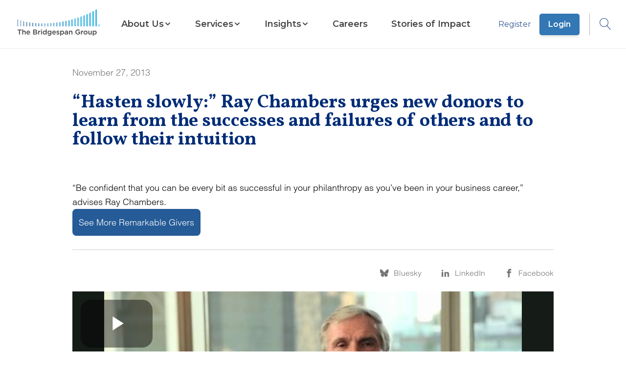

--- FILE ---
content_type: text/vtt; charset=UTF-8
request_url: https://manifest.prod.boltdns.net/thumbnail/v1/1313459613001/12c34302-b229-48be-9df0-59a3627679a7/low-res/thumbnail.webvtt?fastly_token=Njk2OGMyMmVfM2NlNTU1ZWQwMjZlYTI0NGI5YmE5MTlhNjhlNTEyMzI0ZjUwYTJkOTgzMTE2NWVjZDFhZjU3ZmEyMzFjMWZlNw%3D%3D
body_size: 7059
content:
WEBVTT

00:00.000 --> 00:05.000
https://fastly-signed-us-east-1-prod.brightcovecdn.com/image/v1/jit/1313459613001/12c34302-b229-48be-9df0-59a3627679a7/main/480x270/0s/match/image.jpeg?fastly_token=[base64]

00:05.000 --> 00:10.000
https://fastly-signed-us-east-1-prod.brightcovecdn.com/image/v1/jit/1313459613001/12c34302-b229-48be-9df0-59a3627679a7/main/480x270/5s/match/image.jpeg?fastly_token=[base64]

00:10.000 --> 00:15.000
https://fastly-signed-us-east-1-prod.brightcovecdn.com/image/v1/jit/1313459613001/12c34302-b229-48be-9df0-59a3627679a7/main/480x270/10s/match/image.jpeg?fastly_token=[base64]%3D%3D

00:15.000 --> 00:20.000
https://fastly-signed-us-east-1-prod.brightcovecdn.com/image/v1/jit/1313459613001/12c34302-b229-48be-9df0-59a3627679a7/main/480x270/15s/match/image.jpeg?fastly_token=[base64]%3D%3D

00:20.000 --> 00:25.000
https://fastly-signed-us-east-1-prod.brightcovecdn.com/image/v1/jit/1313459613001/12c34302-b229-48be-9df0-59a3627679a7/main/480x270/20s/match/image.jpeg?fastly_token=[base64]%3D%3D

00:25.000 --> 00:30.000
https://fastly-signed-us-east-1-prod.brightcovecdn.com/image/v1/jit/1313459613001/12c34302-b229-48be-9df0-59a3627679a7/main/480x270/25s/match/image.jpeg?fastly_token=[base64]%3D%3D

00:30.000 --> 00:35.000
https://fastly-signed-us-east-1-prod.brightcovecdn.com/image/v1/jit/1313459613001/12c34302-b229-48be-9df0-59a3627679a7/main/480x270/30s/match/image.jpeg?fastly_token=[base64]%3D%3D

00:35.000 --> 00:40.000
https://fastly-signed-us-east-1-prod.brightcovecdn.com/image/v1/jit/1313459613001/12c34302-b229-48be-9df0-59a3627679a7/main/480x270/35s/match/image.jpeg?fastly_token=[base64]%3D%3D

00:40.000 --> 00:45.000
https://fastly-signed-us-east-1-prod.brightcovecdn.com/image/v1/jit/1313459613001/12c34302-b229-48be-9df0-59a3627679a7/main/480x270/40s/match/image.jpeg?fastly_token=[base64]%3D%3D

00:45.000 --> 00:50.000
https://fastly-signed-us-east-1-prod.brightcovecdn.com/image/v1/jit/1313459613001/12c34302-b229-48be-9df0-59a3627679a7/main/480x270/45s/match/image.jpeg?fastly_token=[base64]%3D%3D

00:50.000 --> 00:55.000
https://fastly-signed-us-east-1-prod.brightcovecdn.com/image/v1/jit/1313459613001/12c34302-b229-48be-9df0-59a3627679a7/main/480x270/50s/match/image.jpeg?fastly_token=[base64]%3D%3D

00:55.000 --> 01:00.000
https://fastly-signed-us-east-1-prod.brightcovecdn.com/image/v1/jit/1313459613001/12c34302-b229-48be-9df0-59a3627679a7/main/480x270/55s/match/image.jpeg?fastly_token=[base64]%3D%3D

01:00.000 --> 01:05.000
https://fastly-signed-us-east-1-prod.brightcovecdn.com/image/v1/jit/1313459613001/12c34302-b229-48be-9df0-59a3627679a7/main/480x270/1m0s/match/image.jpeg?fastly_token=[base64]%3D

01:05.000 --> 01:10.000
https://fastly-signed-us-east-1-prod.brightcovecdn.com/image/v1/jit/1313459613001/12c34302-b229-48be-9df0-59a3627679a7/main/480x270/1m5s/match/image.jpeg?fastly_token=[base64]%3D

01:10.000 --> 01:12.489
https://fastly-signed-us-east-1-prod.brightcovecdn.com/image/v1/jit/1313459613001/12c34302-b229-48be-9df0-59a3627679a7/main/480x270/1m10s/match/image.jpeg?fastly_token=[base64]



--- FILE ---
content_type: text/javascript
request_url: https://www.bridgespan.org/dist/search-dropdown.min.js?v=mNldOLfyRhk89_wXwSQ_hub9XEIyZSHvd7Syq8C9qU0
body_size: 55618
content:
!function(){"use strict";var t="undefined"!=typeof globalThis?globalThis:"undefined"!=typeof window?window:"undefined"!=typeof global?global:"undefined"!=typeof self?self:{};function e(t){var e={exports:{}};return t(e,e.exports),e.exports}var n,r,o=function(t){return t&&t.Math==Math&&t},i=o("object"==typeof globalThis&&globalThis)||o("object"==typeof window&&window)||o("object"==typeof self&&self)||o("object"==typeof t&&t)||function(){return this}()||Function("return this")(),a=function(t){try{return!!t()}catch(t){return!0}},s=!a((function(){return 7!=Object.defineProperty({},1,{get:function(){return 7}})[1]})),c=function(t){return"object"==typeof t?null!==t:"function"==typeof t},u=i.document,f=c(u)&&c(u.createElement),l=function(t){return f?u.createElement(t):{}},p=!s&&!a((function(){return 7!=Object.defineProperty(l("div"),"a",{get:function(){return 7}}).a})),d=function(t){if(!c(t))throw TypeError(String(t)+" is not an object");return t},v=function(t,e){if(!c(t))return t;var n,r;if(e&&"function"==typeof(n=t.toString)&&!c(r=n.call(t)))return r;if("function"==typeof(n=t.valueOf)&&!c(r=n.call(t)))return r;if(!e&&"function"==typeof(n=t.toString)&&!c(r=n.call(t)))return r;throw TypeError("Can't convert object to primitive value")},h=Object.defineProperty,y={f:s?h:function(t,e,n){if(d(t),e=v(e,!0),d(n),p)try{return h(t,e,n)}catch(t){}if("get"in n||"set"in n)throw TypeError("Accessors not supported");return"value"in n&&(t[e]=n.value),t}},g=function(t,e){return{enumerable:!(1&t),configurable:!(2&t),writable:!(4&t),value:e}},m=s?function(t,e,n){return y.f(t,e,g(1,n))}:function(t,e,n){return t[e]=n,t},b=function(t,e){try{m(i,t,e)}catch(n){i[t]=e}return e},_="__core-js_shared__",w=i[_]||b(_,{}),x=e((function(t){(t.exports=function(t,e){return w[t]||(w[t]=void 0!==e?e:{})})("versions",[]).push({version:"3.15.1",mode:"global",copyright:"© 2021 Denis Pushkarev (zloirock.ru)"})})),S=function(t){if(null==t)throw TypeError("Can't call method on "+t);return t},O=function(t){return Object(S(t))},A={}.hasOwnProperty,E=Object.hasOwn||function(t,e){return A.call(O(t),e)},C=0,k=Math.random(),$=function(t){return"Symbol("+String(void 0===t?"":t)+")_"+(++C+k).toString(36)},j=i,I=function(t){return"function"==typeof t?t:void 0},T=function(t,e){return arguments.length<2?I(j[t])||I(i[t]):j[t]&&j[t][e]||i[t]&&i[t][e]},L=T("navigator","userAgent")||"",P=i.process,N=P&&P.versions,D=N&&N.v8;D?r=(n=D.split("."))[0]<4?1:n[0]+n[1]:L&&(!(n=L.match(/Edge\/(\d+)/))||n[1]>=74)&&(n=L.match(/Chrome\/(\d+)/))&&(r=n[1]);var M=r&&+r,R=!!Object.getOwnPropertySymbols&&!a((function(){var t=Symbol();return!String(t)||!(Object(t)instanceof Symbol)||!Symbol.sham&&M&&M<41})),F=R&&!Symbol.sham&&"symbol"==typeof Symbol.iterator,z=x("wks"),U=i.Symbol,B=F?U:U&&U.withoutSetter||$,V=function(t){return E(z,t)&&(R||"string"==typeof z[t])||(R&&E(U,t)?z[t]=U[t]:z[t]=B("Symbol."+t)),z[t]},G={};G[V("toStringTag")]="z";var H="[object z]"===String(G),W=Function.toString;"function"!=typeof w.inspectSource&&(w.inspectSource=function(t){return W.call(t)});var q,K,Y,X=w.inspectSource,J=i.WeakMap,Q="function"==typeof J&&/native code/.test(X(J)),Z=x("keys"),tt=function(t){return Z[t]||(Z[t]=$(t))},et={},nt="Object already initialized",rt=i.WeakMap;if(Q||w.state){var ot=w.state||(w.state=new rt),it=ot.get,at=ot.has,st=ot.set;q=function(t,e){if(at.call(ot,t))throw new TypeError(nt);return e.facade=t,st.call(ot,t,e),e},K=function(t){return it.call(ot,t)||{}},Y=function(t){return at.call(ot,t)}}else{var ct=tt("state");et[ct]=!0,q=function(t,e){if(E(t,ct))throw new TypeError(nt);return e.facade=t,m(t,ct,e),e},K=function(t){return E(t,ct)?t[ct]:{}},Y=function(t){return E(t,ct)}}var ut={set:q,get:K,has:Y,enforce:function(t){return Y(t)?K(t):q(t,{})},getterFor:function(t){return function(e){var n;if(!c(e)||(n=K(e)).type!==t)throw TypeError("Incompatible receiver, "+t+" required");return n}}},ft=e((function(t){var e=ut.get,n=ut.enforce,r=String(String).split("String");(t.exports=function(t,e,o,a){var s,c=!!a&&!!a.unsafe,u=!!a&&!!a.enumerable,f=!!a&&!!a.noTargetGet;"function"==typeof o&&("string"!=typeof e||E(o,"name")||m(o,"name",e),(s=n(o)).source||(s.source=r.join("string"==typeof e?e:""))),t!==i?(c?!f&&t[e]&&(u=!0):delete t[e],u?t[e]=o:m(t,e,o)):u?t[e]=o:b(e,o)})(Function.prototype,"toString",(function(){return"function"==typeof this&&e(this).source||X(this)}))})),lt={}.toString,pt=function(t){return lt.call(t).slice(8,-1)},dt=V("toStringTag"),vt="Arguments"==pt(function(){return arguments}()),ht=H?pt:function(t){var e,n,r;return void 0===t?"Undefined":null===t?"Null":"string"==typeof(n=function(t,e){try{return t[e]}catch(t){}}(e=Object(t),dt))?n:vt?pt(e):"Object"==(r=pt(e))&&"function"==typeof e.callee?"Arguments":r},yt=H?{}.toString:function(){return"[object "+ht(this)+"]"};H||ft(Object.prototype,"toString",yt,{unsafe:!0});var gt={}.propertyIsEnumerable,mt=Object.getOwnPropertyDescriptor,bt={f:mt&&!gt.call({1:2},1)?function(t){var e=mt(this,t);return!!e&&e.enumerable}:gt},_t="".split,wt=a((function(){return!Object("z").propertyIsEnumerable(0)}))?function(t){return"String"==pt(t)?_t.call(t,""):Object(t)}:Object,xt=function(t){return wt(S(t))},St=Object.getOwnPropertyDescriptor,Ot={f:s?St:function(t,e){if(t=xt(t),e=v(e,!0),p)try{return St(t,e)}catch(t){}if(E(t,e))return g(!bt.f.call(t,e),t[e])}},At=Math.ceil,Et=Math.floor,Ct=function(t){return isNaN(t=+t)?0:(t>0?Et:At)(t)},kt=Math.min,$t=function(t){return t>0?kt(Ct(t),9007199254740991):0},jt=Math.max,It=Math.min,Tt=function(t,e){var n=Ct(t);return n<0?jt(n+e,0):It(n,e)},Lt=function(t){return function(e,n,r){var o,i=xt(e),a=$t(i.length),s=Tt(r,a);if(t&&n!=n){for(;a>s;)if((o=i[s++])!=o)return!0}else for(;a>s;s++)if((t||s in i)&&i[s]===n)return t||s||0;return!t&&-1}},Pt={includes:Lt(!0),indexOf:Lt(!1)},Nt=Pt.indexOf,Dt=function(t,e){var n,r=xt(t),o=0,i=[];for(n in r)!E(et,n)&&E(r,n)&&i.push(n);for(;e.length>o;)E(r,n=e[o++])&&(~Nt(i,n)||i.push(n));return i},Mt=["constructor","hasOwnProperty","isPrototypeOf","propertyIsEnumerable","toLocaleString","toString","valueOf"],Rt=Mt.concat("length","prototype"),Ft={f:Object.getOwnPropertyNames||function(t){return Dt(t,Rt)}},zt={f:Object.getOwnPropertySymbols},Ut=T("Reflect","ownKeys")||function(t){var e=Ft.f(d(t)),n=zt.f;return n?e.concat(n(t)):e},Bt=function(t,e){for(var n=Ut(e),r=y.f,o=Ot.f,i=0;i<n.length;i++){var a=n[i];E(t,a)||r(t,a,o(e,a))}},Vt=/#|\.prototype\./,Gt=function(t,e){var n=Wt[Ht(t)];return n==Kt||n!=qt&&("function"==typeof e?a(e):!!e)},Ht=Gt.normalize=function(t){return String(t).replace(Vt,".").toLowerCase()},Wt=Gt.data={},qt=Gt.NATIVE="N",Kt=Gt.POLYFILL="P",Yt=Gt,Xt=Ot.f,Jt=function(t,e){var n,r,o,a,s,c=t.target,u=t.global,f=t.stat;if(n=u?i:f?i[c]||b(c,{}):(i[c]||{}).prototype)for(r in e){if(a=e[r],o=t.noTargetGet?(s=Xt(n,r))&&s.value:n[r],!Yt(u?r:c+(f?".":"#")+r,t.forced)&&void 0!==o){if(typeof a==typeof o)continue;Bt(a,o)}(t.sham||o&&o.sham)&&m(a,"sham",!0),ft(n,r,a,t)}},Qt=i.Promise,Zt=function(t,e,n){for(var r in e)ft(t,r,e[r],n);return t},te=Object.setPrototypeOf||("__proto__"in{}?function(){var t,e=!1,n={};try{(t=Object.getOwnPropertyDescriptor(Object.prototype,"__proto__").set).call(n,[]),e=n instanceof Array}catch(t){}return function(n,r){return d(n),function(t){if(!c(t)&&null!==t)throw TypeError("Can't set "+String(t)+" as a prototype")}(r),e?t.call(n,r):n.__proto__=r,n}}():void 0),ee=y.f,ne=V("toStringTag"),re=function(t,e,n){t&&!E(t=n?t:t.prototype,ne)&&ee(t,ne,{configurable:!0,value:e})},oe=V("species"),ie=function(t){var e=T(t),n=y.f;s&&e&&!e[oe]&&n(e,oe,{configurable:!0,get:function(){return this}})},ae=function(t){if("function"!=typeof t)throw TypeError(String(t)+" is not a function");return t},se=function(t,e,n){if(!(t instanceof e))throw TypeError("Incorrect "+(n?n+" ":"")+"invocation");return t},ce={},ue=V("iterator"),fe=Array.prototype,le=function(t,e,n){if(ae(t),void 0===e)return t;switch(n){case 0:return function(){return t.call(e)};case 1:return function(n){return t.call(e,n)};case 2:return function(n,r){return t.call(e,n,r)};case 3:return function(n,r,o){return t.call(e,n,r,o)}}return function(){return t.apply(e,arguments)}},pe=V("iterator"),de=function(t){var e=t.return;if(void 0!==e)return d(e.call(t)).value},ve=function(t,e){this.stopped=t,this.result=e},he=function(t,e,n){var r,o,i,a,s,c,u,f,l=n&&n.that,p=!(!n||!n.AS_ENTRIES),v=!(!n||!n.IS_ITERATOR),h=!(!n||!n.INTERRUPTED),y=le(e,l,1+p+h),g=function(t){return r&&de(r),new ve(!0,t)},m=function(t){return p?(d(t),h?y(t[0],t[1],g):y(t[0],t[1])):h?y(t,g):y(t)};if(v)r=t;else{if(o=function(t){if(null!=t)return t[pe]||t["@@iterator"]||ce[ht(t)]}(t),"function"!=typeof o)throw TypeError("Target is not iterable");if(void 0!==(f=o)&&(ce.Array===f||fe[ue]===f)){for(i=0,a=$t(t.length);a>i;i++)if((s=m(t[i]))&&s instanceof ve)return s;return new ve(!1)}r=o.call(t)}for(c=r.next;!(u=c.call(r)).done;){try{s=m(u.value)}catch(t){throw de(r),t}if("object"==typeof s&&s&&s instanceof ve)return s}return new ve(!1)},ye=V("iterator"),ge=!1;try{var me=0,be={next:function(){return{done:!!me++}},return:function(){ge=!0}};be[ye]=function(){return this},Array.from(be,(function(){throw 2}))}catch(t){}var _e,we,xe,Se=function(t,e){if(!e&&!ge)return!1;var n=!1;try{var r={};r[ye]=function(){return{next:function(){return{done:n=!0}}}},t(r)}catch(t){}return n},Oe=V("species"),Ae=function(t,e){var n,r=d(t).constructor;return void 0===r||null==(n=d(r)[Oe])?e:ae(n)},Ee=T("document","documentElement"),Ce=/(?:iphone|ipod|ipad).*applewebkit/i.test(L),ke="process"==pt(i.process),$e=i.location,je=i.setImmediate,Ie=i.clearImmediate,Te=i.process,Le=i.MessageChannel,Pe=i.Dispatch,Ne=0,De={},Me="onreadystatechange",Re=function(t){if(De.hasOwnProperty(t)){var e=De[t];delete De[t],e()}},Fe=function(t){return function(){Re(t)}},ze=function(t){Re(t.data)},Ue=function(t){i.postMessage(t+"",$e.protocol+"//"+$e.host)};je&&Ie||(je=function(t){for(var e=[],n=1;arguments.length>n;)e.push(arguments[n++]);return De[++Ne]=function(){("function"==typeof t?t:Function(t)).apply(void 0,e)},_e(Ne),Ne},Ie=function(t){delete De[t]},ke?_e=function(t){Te.nextTick(Fe(t))}:Pe&&Pe.now?_e=function(t){Pe.now(Fe(t))}:Le&&!Ce?(xe=(we=new Le).port2,we.port1.onmessage=ze,_e=le(xe.postMessage,xe,1)):i.addEventListener&&"function"==typeof postMessage&&!i.importScripts&&$e&&"file:"!==$e.protocol&&!a(Ue)?(_e=Ue,i.addEventListener("message",ze,!1)):_e=Me in l("script")?function(t){Ee.appendChild(l("script")).onreadystatechange=function(){Ee.removeChild(this),Re(t)}}:function(t){setTimeout(Fe(t),0)});var Be,Ve,Ge,He,We,qe,Ke,Ye,Xe={set:je,clear:Ie},Je=/web0s(?!.*chrome)/i.test(L),Qe=Ot.f,Ze=Xe.set,tn=i.MutationObserver||i.WebKitMutationObserver,en=i.document,nn=i.process,rn=i.Promise,on=Qe(i,"queueMicrotask"),an=on&&on.value;an||(Be=function(){var t,e;for(ke&&(t=nn.domain)&&t.exit();Ve;){e=Ve.fn,Ve=Ve.next;try{e()}catch(t){throw Ve?He():Ge=void 0,t}}Ge=void 0,t&&t.enter()},Ce||ke||Je||!tn||!en?rn&&rn.resolve?((Ke=rn.resolve(void 0)).constructor=rn,Ye=Ke.then,He=function(){Ye.call(Ke,Be)}):He=ke?function(){nn.nextTick(Be)}:function(){Ze.call(i,Be)}:(We=!0,qe=en.createTextNode(""),new tn(Be).observe(qe,{characterData:!0}),He=function(){qe.data=We=!We}));var sn,cn,un,fn,ln=an||function(t){var e={fn:t,next:void 0};Ge&&(Ge.next=e),Ve||(Ve=e,He()),Ge=e},pn=function(t){var e,n;this.promise=new t((function(t,r){if(void 0!==e||void 0!==n)throw TypeError("Bad Promise constructor");e=t,n=r})),this.resolve=ae(e),this.reject=ae(n)},dn={f:function(t){return new pn(t)}},vn=function(t){try{return{error:!1,value:t()}}catch(t){return{error:!0,value:t}}},hn="object"==typeof window,yn=Xe.set,gn=V("species"),mn="Promise",bn=ut.get,_n=ut.set,wn=ut.getterFor(mn),xn=Qt&&Qt.prototype,Sn=Qt,On=xn,An=i.TypeError,En=i.document,Cn=i.process,kn=dn.f,$n=kn,jn=!!(En&&En.createEvent&&i.dispatchEvent),In="function"==typeof PromiseRejectionEvent,Tn="unhandledrejection",Ln=!1,Pn=Yt(mn,(function(){var t=X(Sn)!==String(Sn);if(!t&&66===M)return!0;if(M>=51&&/native code/.test(Sn))return!1;var e=new Sn((function(t){t(1)})),n=function(t){t((function(){}),(function(){}))};return(e.constructor={})[gn]=n,!(Ln=e.then((function(){}))instanceof n)||!t&&hn&&!In})),Nn=Pn||!Se((function(t){Sn.all(t).catch((function(){}))})),Dn=function(t){var e;return!(!c(t)||"function"!=typeof(e=t.then))&&e},Mn=function(t,e){if(!t.notified){t.notified=!0;var n=t.reactions;ln((function(){for(var r=t.value,o=1==t.state,i=0;n.length>i;){var a,s,c,u=n[i++],f=o?u.ok:u.fail,l=u.resolve,p=u.reject,d=u.domain;try{f?(o||(2===t.rejection&&Un(t),t.rejection=1),!0===f?a=r:(d&&d.enter(),a=f(r),d&&(d.exit(),c=!0)),a===u.promise?p(An("Promise-chain cycle")):(s=Dn(a))?s.call(a,l,p):l(a)):p(r)}catch(t){d&&!c&&d.exit(),p(t)}}t.reactions=[],t.notified=!1,e&&!t.rejection&&Fn(t)}))}},Rn=function(t,e,n){var r,o;jn?((r=En.createEvent("Event")).promise=e,r.reason=n,r.initEvent(t,!1,!0),i.dispatchEvent(r)):r={promise:e,reason:n},!In&&(o=i["on"+t])?o(r):t===Tn&&function(t,e){var n=i.console;n&&n.error&&(1===arguments.length?n.error(t):n.error(t,e))}("Unhandled promise rejection",n)},Fn=function(t){yn.call(i,(function(){var e,n=t.facade,r=t.value;if(zn(t)&&(e=vn((function(){ke?Cn.emit("unhandledRejection",r,n):Rn(Tn,n,r)})),t.rejection=ke||zn(t)?2:1,e.error))throw e.value}))},zn=function(t){return 1!==t.rejection&&!t.parent},Un=function(t){yn.call(i,(function(){var e=t.facade;ke?Cn.emit("rejectionHandled",e):Rn("rejectionhandled",e,t.value)}))},Bn=function(t,e,n){return function(r){t(e,r,n)}},Vn=function(t,e,n){t.done||(t.done=!0,n&&(t=n),t.value=e,t.state=2,Mn(t,!0))},Gn=function(t,e,n){if(!t.done){t.done=!0,n&&(t=n);try{if(t.facade===e)throw An("Promise can't be resolved itself");var r=Dn(e);r?ln((function(){var n={done:!1};try{r.call(e,Bn(Gn,n,t),Bn(Vn,n,t))}catch(e){Vn(n,e,t)}})):(t.value=e,t.state=1,Mn(t,!1))}catch(e){Vn({done:!1},e,t)}}};if(Pn&&(On=(Sn=function(t){se(this,Sn,mn),ae(t),sn.call(this);var e=bn(this);try{t(Bn(Gn,e),Bn(Vn,e))}catch(t){Vn(e,t)}}).prototype,(sn=function(t){_n(this,{type:mn,done:!1,notified:!1,parent:!1,reactions:[],rejection:!1,state:0,value:void 0})}).prototype=Zt(On,{then:function(t,e){var n=wn(this),r=kn(Ae(this,Sn));return r.ok="function"!=typeof t||t,r.fail="function"==typeof e&&e,r.domain=ke?Cn.domain:void 0,n.parent=!0,n.reactions.push(r),0!=n.state&&Mn(n,!1),r.promise},catch:function(t){return this.then(void 0,t)}}),cn=function(){var t=new sn,e=bn(t);this.promise=t,this.resolve=Bn(Gn,e),this.reject=Bn(Vn,e)},dn.f=kn=function(t){return t===Sn||t===un?new cn(t):$n(t)},"function"==typeof Qt&&xn!==Object.prototype)){fn=xn.then,Ln||(ft(xn,"then",(function(t,e){var n=this;return new Sn((function(t,e){fn.call(n,t,e)})).then(t,e)}),{unsafe:!0}),ft(xn,"catch",On.catch,{unsafe:!0}));try{delete xn.constructor}catch(t){}te&&te(xn,On)}function Hn(t,e,n,r,o,i,a){try{var s=t[i](a),c=s.value}catch(t){return void n(t)}s.done?e(c):Promise.resolve(c).then(r,o)}Jt({global:!0,wrap:!0,forced:Pn},{Promise:Sn}),re(Sn,mn,!1),ie(mn),un=T(mn),Jt({target:mn,stat:!0,forced:Pn},{reject:function(t){var e=kn(this);return e.reject.call(void 0,t),e.promise}}),Jt({target:mn,stat:!0,forced:Pn},{resolve:function(t){return function(t,e){if(d(t),c(e)&&e.constructor===t)return e;var n=dn.f(t);return(0,n.resolve)(e),n.promise}(this,t)}}),Jt({target:mn,stat:!0,forced:Nn},{all:function(t){var e=this,n=kn(e),r=n.resolve,o=n.reject,i=vn((function(){var n=ae(e.resolve),i=[],a=0,s=1;he(t,(function(t){var c=a++,u=!1;i.push(void 0),s++,n.call(e,t).then((function(t){u||(u=!0,i[c]=t,--s||r(i))}),o)})),--s||r(i)}));return i.error&&o(i.value),n.promise},race:function(t){var e=this,n=kn(e),r=n.reject,o=vn((function(){var o=ae(e.resolve);he(t,(function(t){o.call(e,t).then(n.resolve,r)}))}));return o.error&&r(o.value),n.promise}});var Wn,qn=Array.isArray||function(t){return"Array"==pt(t)},Kn=Object.keys||function(t){return Dt(t,Mt)},Yn=s?Object.defineProperties:function(t,e){d(t);for(var n,r=Kn(e),o=r.length,i=0;o>i;)y.f(t,n=r[i++],e[n]);return t},Xn=tt("IE_PROTO"),Jn=function(){},Qn=function(t){return"<script>"+t+"</"+"script>"},Zn=function(){try{Wn=document.domain&&new ActiveXObject("htmlfile")}catch(t){}var t,e;Zn=Wn?function(t){t.write(Qn("")),t.close();var e=t.parentWindow.Object;return t=null,e}(Wn):((e=l("iframe")).style.display="none",Ee.appendChild(e),e.src=String("javascript:"),(t=e.contentWindow.document).open(),t.write(Qn("document.F=Object")),t.close(),t.F);for(var n=Mt.length;n--;)delete Zn.prototype[Mt[n]];return Zn()};et[Xn]=!0;var tr=Object.create||function(t,e){var n;return null!==t?(Jn.prototype=d(t),n=new Jn,Jn.prototype=null,n[Xn]=t):n=Zn(),void 0===e?n:Yn(n,e)},er=Ft.f,nr={}.toString,rr="object"==typeof window&&window&&Object.getOwnPropertyNames?Object.getOwnPropertyNames(window):[],or={f:function(t){return rr&&"[object Window]"==nr.call(t)?function(t){try{return er(t)}catch(t){return rr.slice()}}(t):er(xt(t))}},ir={f:V},ar=y.f,sr=function(t){var e=j.Symbol||(j.Symbol={});E(e,t)||ar(e,t,{value:ir.f(t)})},cr=V("species"),ur=function(t,e){var n;return qn(t)&&("function"!=typeof(n=t.constructor)||n!==Array&&!qn(n.prototype)?c(n)&&null===(n=n[cr])&&(n=void 0):n=void 0),new(void 0===n?Array:n)(0===e?0:e)},fr=[].push,lr=function(t){var e=1==t,n=2==t,r=3==t,o=4==t,i=6==t,a=7==t,s=5==t||i;return function(c,u,f,l){for(var p,d,v=O(c),h=wt(v),y=le(u,f,3),g=$t(h.length),m=0,b=l||ur,_=e?b(c,g):n||a?b(c,0):void 0;g>m;m++)if((s||m in h)&&(d=y(p=h[m],m,v),t))if(e)_[m]=d;else if(d)switch(t){case 3:return!0;case 5:return p;case 6:return m;case 2:fr.call(_,p)}else switch(t){case 4:return!1;case 7:fr.call(_,p)}return i?-1:r||o?o:_}},pr={forEach:lr(0),map:lr(1),filter:lr(2),some:lr(3),every:lr(4),find:lr(5),findIndex:lr(6),filterOut:lr(7)},dr=pr.forEach,vr=tt("hidden"),hr="Symbol",yr=V("toPrimitive"),gr=ut.set,mr=ut.getterFor(hr),br=Object.prototype,_r=i.Symbol,wr=T("JSON","stringify"),xr=Ot.f,Sr=y.f,Or=or.f,Ar=bt.f,Er=x("symbols"),Cr=x("op-symbols"),kr=x("string-to-symbol-registry"),$r=x("symbol-to-string-registry"),jr=x("wks"),Ir=i.QObject,Tr=!Ir||!Ir.prototype||!Ir.prototype.findChild,Lr=s&&a((function(){return 7!=tr(Sr({},"a",{get:function(){return Sr(this,"a",{value:7}).a}})).a}))?function(t,e,n){var r=xr(br,e);r&&delete br[e],Sr(t,e,n),r&&t!==br&&Sr(br,e,r)}:Sr,Pr=function(t,e){var n=Er[t]=tr(_r.prototype);return gr(n,{type:hr,tag:t,description:e}),s||(n.description=e),n},Nr=F?function(t){return"symbol"==typeof t}:function(t){return Object(t)instanceof _r},Dr=function(t,e,n){t===br&&Dr(Cr,e,n),d(t);var r=v(e,!0);return d(n),E(Er,r)?(n.enumerable?(E(t,vr)&&t[vr][r]&&(t[vr][r]=!1),n=tr(n,{enumerable:g(0,!1)})):(E(t,vr)||Sr(t,vr,g(1,{})),t[vr][r]=!0),Lr(t,r,n)):Sr(t,r,n)},Mr=function(t,e){d(t);var n=xt(e),r=Kn(n).concat(Ur(n));return dr(r,(function(e){s&&!Rr.call(n,e)||Dr(t,e,n[e])})),t},Rr=function(t){var e=v(t,!0),n=Ar.call(this,e);return!(this===br&&E(Er,e)&&!E(Cr,e))&&(!(n||!E(this,e)||!E(Er,e)||E(this,vr)&&this[vr][e])||n)},Fr=function(t,e){var n=xt(t),r=v(e,!0);if(n!==br||!E(Er,r)||E(Cr,r)){var o=xr(n,r);return!o||!E(Er,r)||E(n,vr)&&n[vr][r]||(o.enumerable=!0),o}},zr=function(t){var e=Or(xt(t)),n=[];return dr(e,(function(t){E(Er,t)||E(et,t)||n.push(t)})),n},Ur=function(t){var e=t===br,n=Or(e?Cr:xt(t)),r=[];return dr(n,(function(t){!E(Er,t)||e&&!E(br,t)||r.push(Er[t])})),r};if(R||(_r=function(){if(this instanceof _r)throw TypeError("Symbol is not a constructor");var t=arguments.length&&void 0!==arguments[0]?String(arguments[0]):void 0,e=$(t),n=function(t){this===br&&n.call(Cr,t),E(this,vr)&&E(this[vr],e)&&(this[vr][e]=!1),Lr(this,e,g(1,t))};return s&&Tr&&Lr(br,e,{configurable:!0,set:n}),Pr(e,t)},ft(_r.prototype,"toString",(function(){return mr(this).tag})),ft(_r,"withoutSetter",(function(t){return Pr($(t),t)})),bt.f=Rr,y.f=Dr,Ot.f=Fr,Ft.f=or.f=zr,zt.f=Ur,ir.f=function(t){return Pr(V(t),t)},s&&(Sr(_r.prototype,"description",{configurable:!0,get:function(){return mr(this).description}}),ft(br,"propertyIsEnumerable",Rr,{unsafe:!0}))),Jt({global:!0,wrap:!0,forced:!R,sham:!R},{Symbol:_r}),dr(Kn(jr),(function(t){sr(t)})),Jt({target:hr,stat:!0,forced:!R},{for:function(t){var e=String(t);if(E(kr,e))return kr[e];var n=_r(e);return kr[e]=n,$r[n]=e,n},keyFor:function(t){if(!Nr(t))throw TypeError(t+" is not a symbol");if(E($r,t))return $r[t]},useSetter:function(){Tr=!0},useSimple:function(){Tr=!1}}),Jt({target:"Object",stat:!0,forced:!R,sham:!s},{create:function(t,e){return void 0===e?tr(t):Mr(tr(t),e)},defineProperty:Dr,defineProperties:Mr,getOwnPropertyDescriptor:Fr}),Jt({target:"Object",stat:!0,forced:!R},{getOwnPropertyNames:zr,getOwnPropertySymbols:Ur}),Jt({target:"Object",stat:!0,forced:a((function(){zt.f(1)}))},{getOwnPropertySymbols:function(t){return zt.f(O(t))}}),wr){var Br=!R||a((function(){var t=_r();return"[null]"!=wr([t])||"{}"!=wr({a:t})||"{}"!=wr(Object(t))}));Jt({target:"JSON",stat:!0,forced:Br},{stringify:function(t,e,n){for(var r,o=[t],i=1;arguments.length>i;)o.push(arguments[i++]);if(r=e,(c(e)||void 0!==t)&&!Nr(t))return qn(e)||(e=function(t,e){if("function"==typeof r&&(e=r.call(this,t,e)),!Nr(e))return e}),o[1]=e,wr.apply(null,o)}})}_r.prototype[yr]||m(_r.prototype,yr,_r.prototype.valueOf),re(_r,hr),et[vr]=!0;var Vr=y.f,Gr=i.Symbol;if(s&&"function"==typeof Gr&&(!("description"in Gr.prototype)||void 0!==Gr().description)){var Hr={},Wr=function(){var t=arguments.length<1||void 0===arguments[0]?void 0:String(arguments[0]),e=this instanceof Wr?new Gr(t):void 0===t?Gr():Gr(t);return""===t&&(Hr[e]=!0),e};Bt(Wr,Gr);var qr=Wr.prototype=Gr.prototype;qr.constructor=Wr;var Kr=qr.toString,Yr="Symbol(test)"==String(Gr("test")),Xr=/^Symbol\((.*)\)[^)]+$/;Vr(qr,"description",{configurable:!0,get:function(){var t=c(this)?this.valueOf():this,e=Kr.call(t);if(E(Hr,t))return"";var n=Yr?e.slice(7,-1):e.replace(Xr,"$1");return""===n?void 0:n}}),Jt({global:!0,forced:!0},{Symbol:Wr})}sr("iterator");var Jr=V("unscopables"),Qr=Array.prototype;null==Qr[Jr]&&y.f(Qr,Jr,{configurable:!0,value:tr(null)});var Zr,to,eo,no=function(t){Qr[Jr][t]=!0},ro=!a((function(){function t(){}return t.prototype.constructor=null,Object.getPrototypeOf(new t)!==t.prototype})),oo=tt("IE_PROTO"),io=Object.prototype,ao=ro?Object.getPrototypeOf:function(t){return t=O(t),E(t,oo)?t[oo]:"function"==typeof t.constructor&&t instanceof t.constructor?t.constructor.prototype:t instanceof Object?io:null},so=V("iterator"),co=!1;[].keys&&("next"in(eo=[].keys())?(to=ao(ao(eo)))!==Object.prototype&&(Zr=to):co=!0);var uo=null==Zr||a((function(){var t={};return Zr[so].call(t)!==t}));uo&&(Zr={}),E(Zr,so)||m(Zr,so,(function(){return this}));var fo={IteratorPrototype:Zr,BUGGY_SAFARI_ITERATORS:co},lo=fo.IteratorPrototype,po=function(){return this},vo=fo.IteratorPrototype,ho=fo.BUGGY_SAFARI_ITERATORS,yo=V("iterator"),go="keys",mo="values",bo="entries",_o=function(){return this},wo=function(t,e,n,r,o,i,a){!function(t,e,n){var r=e+" Iterator";t.prototype=tr(lo,{next:g(1,n)}),re(t,r,!1),ce[r]=po}(n,e,r);var s,c,u,f=function(t){if(t===o&&h)return h;if(!ho&&t in d)return d[t];switch(t){case go:case mo:case bo:return function(){return new n(this,t)}}return function(){return new n(this)}},l=e+" Iterator",p=!1,d=t.prototype,v=d[yo]||d["@@iterator"]||o&&d[o],h=!ho&&v||f(o),y="Array"==e&&d.entries||v;if(y&&(s=ao(y.call(new t)),vo!==Object.prototype&&s.next&&(ao(s)!==vo&&(te?te(s,vo):"function"!=typeof s[yo]&&m(s,yo,_o)),re(s,l,!0))),o==mo&&v&&v.name!==mo&&(p=!0,h=function(){return v.call(this)}),d[yo]!==h&&m(d,yo,h),ce[e]=h,o)if(c={values:f(mo),keys:i?h:f(go),entries:f(bo)},a)for(u in c)(ho||p||!(u in d))&&ft(d,u,c[u]);else Jt({target:e,proto:!0,forced:ho||p},c);return c},xo="Array Iterator",So=ut.set,Oo=ut.getterFor(xo),Ao=wo(Array,"Array",(function(t,e){So(this,{type:xo,target:xt(t),index:0,kind:e})}),(function(){var t=Oo(this),e=t.target,n=t.kind,r=t.index++;return!e||r>=e.length?(t.target=void 0,{value:void 0,done:!0}):"keys"==n?{value:r,done:!1}:"values"==n?{value:e[r],done:!1}:{value:[r,e[r]],done:!1}}),"values");ce.Arguments=ce.Array,no("keys"),no("values"),no("entries");var Eo=function(t){return function(e,n){var r,o,i=String(S(e)),a=Ct(n),s=i.length;return a<0||a>=s?t?"":void 0:(r=i.charCodeAt(a))<55296||r>56319||a+1===s||(o=i.charCodeAt(a+1))<56320||o>57343?t?i.charAt(a):r:t?i.slice(a,a+2):o-56320+(r-55296<<10)+65536}},Co={codeAt:Eo(!1),charAt:Eo(!0)},ko=Co.charAt,$o="String Iterator",jo=ut.set,Io=ut.getterFor($o);wo(String,"String",(function(t){jo(this,{type:$o,string:String(t),index:0})}),(function(){var t,e=Io(this),n=e.string,r=e.index;return r>=n.length?{value:void 0,done:!0}:(t=ko(n,r),e.index+=t.length,{value:t,done:!1})}));var To={CSSRuleList:0,CSSStyleDeclaration:0,CSSValueList:0,ClientRectList:0,DOMRectList:0,DOMStringList:0,DOMTokenList:1,DataTransferItemList:0,FileList:0,HTMLAllCollection:0,HTMLCollection:0,HTMLFormElement:0,HTMLSelectElement:0,MediaList:0,MimeTypeArray:0,NamedNodeMap:0,NodeList:1,PaintRequestList:0,Plugin:0,PluginArray:0,SVGLengthList:0,SVGNumberList:0,SVGPathSegList:0,SVGPointList:0,SVGStringList:0,SVGTransformList:0,SourceBufferList:0,StyleSheetList:0,TextTrackCueList:0,TextTrackList:0,TouchList:0},Lo=V("iterator"),Po=V("toStringTag"),No=Ao.values;for(var Do in To){var Mo=i[Do],Ro=Mo&&Mo.prototype;if(Ro){if(Ro[Lo]!==No)try{m(Ro,Lo,No)}catch(t){Ro[Lo]=No}if(Ro[Po]||m(Ro,Po,Do),To[Do])for(var Fo in Ao)if(Ro[Fo]!==Ao[Fo])try{m(Ro,Fo,Ao[Fo])}catch(t){Ro[Fo]=Ao[Fo]}}}function zo(t){return zo="function"==typeof Symbol&&"symbol"==typeof Symbol.iterator?function(t){return typeof t}:function(t){return t&&"function"==typeof Symbol&&t.constructor===Symbol&&t!==Symbol.prototype?"symbol":typeof t},zo(t)}sr("asyncIterator"),sr("toStringTag"),re(i.JSON,"JSON",!0),re(Math,"Math",!0);var Uo=a((function(){ao(1)}));Jt({target:"Object",stat:!0,forced:Uo,sham:!ro},{getPrototypeOf:function(t){return ao(O(t))}});var Bo=y.f,Vo=Function.prototype,Go=Vo.toString,Ho=/^\s*function ([^ (]*)/,Wo="name";s&&!(Wo in Vo)&&Bo(Vo,Wo,{configurable:!0,get:function(){try{return Go.call(this).match(Ho)[1]}catch(t){return""}}}),Jt({target:"Object",stat:!0},{setPrototypeOf:te});var qo=function(){var t=d(this),e="";return t.global&&(e+="g"),t.ignoreCase&&(e+="i"),t.multiline&&(e+="m"),t.dotAll&&(e+="s"),t.unicode&&(e+="u"),t.sticky&&(e+="y"),e},Ko="toString",Yo=RegExp.prototype,Xo=Yo.toString,Jo=a((function(){return"/a/b"!=Xo.call({source:"a",flags:"b"})})),Qo=Xo.name!=Ko;(Jo||Qo)&&ft(RegExp.prototype,Ko,(function(){var t=d(this),e=String(t.source),n=t.flags;return"/"+e+"/"+String(void 0===n&&t instanceof RegExp&&!("flags"in Yo)?qo.call(t):n)}),{unsafe:!0});var Zo=function(t,e){var n=[][t];return!!n&&a((function(){n.call(null,e||function(){throw 1},1)}))},ti=pr.forEach,ei=Zo("forEach")?[].forEach:function(t){return ti(this,t,arguments.length>1?arguments[1]:void 0)};for(var ni in To){var ri=i[ni],oi=ri&&ri.prototype;if(oi&&oi.forEach!==ei)try{m(oi,"forEach",ei)}catch(t){oi.forEach=ei}}var ii=function(t,e,n){var r=v(e);r in t?y.f(t,r,g(0,n)):t[r]=n},ai=V("species"),si=function(t){return M>=51||!a((function(){var e=[];return(e.constructor={})[ai]=function(){return{foo:1}},1!==e[t](Boolean).foo}))},ci=si("slice"),ui=V("species"),fi=[].slice,li=Math.max;Jt({target:"Array",proto:!0,forced:!ci},{slice:function(t,e){var n,r,o,i=xt(this),a=$t(i.length),s=Tt(t,a),u=Tt(void 0===e?a:e,a);if(qn(i)&&("function"!=typeof(n=i.constructor)||n!==Array&&!qn(n.prototype)?c(n)&&null===(n=n[ui])&&(n=void 0):n=void 0,n===Array||void 0===n))return fi.call(i,s,u);for(r=new(void 0===n?Array:n)(li(u-s,0)),o=0;s<u;s++,o++)s in i&&ii(r,o,i[s]);return r.length=o,r}});var pi=e((function(t){var e=function(t){var e,n=Object.prototype,r=n.hasOwnProperty,o="function"==typeof Symbol?Symbol:{},i=o.iterator||"@@iterator",a=o.asyncIterator||"@@asyncIterator",s=o.toStringTag||"@@toStringTag";function c(t,e,n){return Object.defineProperty(t,e,{value:n,enumerable:!0,configurable:!0,writable:!0}),t[e]}try{c({},"")}catch(t){c=function(t,e,n){return t[e]=n}}function u(t,e,n,r){var o=e&&e.prototype instanceof y?e:y,i=Object.create(o.prototype),a=new k(r||[]);return i._invoke=function(t,e,n){var r=l;return function(o,i){if(r===d)throw new Error("Generator is already running");if(r===v){if("throw"===o)throw i;return j()}for(n.method=o,n.arg=i;;){var a=n.delegate;if(a){var s=A(a,n);if(s){if(s===h)continue;return s}}if("next"===n.method)n.sent=n._sent=n.arg;else if("throw"===n.method){if(r===l)throw r=v,n.arg;n.dispatchException(n.arg)}else"return"===n.method&&n.abrupt("return",n.arg);r=d;var c=f(t,e,n);if("normal"===c.type){if(r=n.done?v:p,c.arg===h)continue;return{value:c.arg,done:n.done}}"throw"===c.type&&(r=v,n.method="throw",n.arg=c.arg)}}}(t,n,a),i}function f(t,e,n){try{return{type:"normal",arg:t.call(e,n)}}catch(t){return{type:"throw",arg:t}}}t.wrap=u;var l="suspendedStart",p="suspendedYield",d="executing",v="completed",h={};function y(){}function g(){}function m(){}var b={};b[i]=function(){return this};var _=Object.getPrototypeOf,w=_&&_(_($([])));w&&w!==n&&r.call(w,i)&&(b=w);var x=m.prototype=y.prototype=Object.create(b);function S(t){["next","throw","return"].forEach((function(e){c(t,e,(function(t){return this._invoke(e,t)}))}))}function O(t,e){function n(o,i,a,s){var c=f(t[o],t,i);if("throw"!==c.type){var u=c.arg,l=u.value;return l&&"object"===zo(l)&&r.call(l,"__await")?e.resolve(l.__await).then((function(t){n("next",t,a,s)}),(function(t){n("throw",t,a,s)})):e.resolve(l).then((function(t){u.value=t,a(u)}),(function(t){return n("throw",t,a,s)}))}s(c.arg)}var o;this._invoke=function(t,r){function i(){return new e((function(e,o){n(t,r,e,o)}))}return o=o?o.then(i,i):i()}}function A(t,n){var r=t.iterator[n.method];if(r===e){if(n.delegate=null,"throw"===n.method){if(t.iterator.return&&(n.method="return",n.arg=e,A(t,n),"throw"===n.method))return h;n.method="throw",n.arg=new TypeError("The iterator does not provide a 'throw' method")}return h}var o=f(r,t.iterator,n.arg);if("throw"===o.type)return n.method="throw",n.arg=o.arg,n.delegate=null,h;var i=o.arg;return i?i.done?(n[t.resultName]=i.value,n.next=t.nextLoc,"return"!==n.method&&(n.method="next",n.arg=e),n.delegate=null,h):i:(n.method="throw",n.arg=new TypeError("iterator result is not an object"),n.delegate=null,h)}function E(t){var e={tryLoc:t[0]};1 in t&&(e.catchLoc=t[1]),2 in t&&(e.finallyLoc=t[2],e.afterLoc=t[3]),this.tryEntries.push(e)}function C(t){var e=t.completion||{};e.type="normal",delete e.arg,t.completion=e}function k(t){this.tryEntries=[{tryLoc:"root"}],t.forEach(E,this),this.reset(!0)}function $(t){if(t){var n=t[i];if(n)return n.call(t);if("function"==typeof t.next)return t;if(!isNaN(t.length)){var o=-1,a=function n(){for(;++o<t.length;)if(r.call(t,o))return n.value=t[o],n.done=!1,n;return n.value=e,n.done=!0,n};return a.next=a}}return{next:j}}function j(){return{value:e,done:!0}}return g.prototype=x.constructor=m,m.constructor=g,g.displayName=c(m,s,"GeneratorFunction"),t.isGeneratorFunction=function(t){var e="function"==typeof t&&t.constructor;return!!e&&(e===g||"GeneratorFunction"===(e.displayName||e.name))},t.mark=function(t){return Object.setPrototypeOf?Object.setPrototypeOf(t,m):(t.__proto__=m,c(t,s,"GeneratorFunction")),t.prototype=Object.create(x),t},t.awrap=function(t){return{__await:t}},S(O.prototype),O.prototype[a]=function(){return this},t.AsyncIterator=O,t.async=function(e,n,r,o,i){void 0===i&&(i=Promise);var a=new O(u(e,n,r,o),i);return t.isGeneratorFunction(n)?a:a.next().then((function(t){return t.done?t.value:a.next()}))},S(x),c(x,s,"Generator"),x[i]=function(){return this},x.toString=function(){return"[object Generator]"},t.keys=function(t){var e=[];for(var n in t)e.push(n);return e.reverse(),function n(){for(;e.length;){var r=e.pop();if(r in t)return n.value=r,n.done=!1,n}return n.done=!0,n}},t.values=$,k.prototype={constructor:k,reset:function(t){if(this.prev=0,this.next=0,this.sent=this._sent=e,this.done=!1,this.delegate=null,this.method="next",this.arg=e,this.tryEntries.forEach(C),!t)for(var n in this)"t"===n.charAt(0)&&r.call(this,n)&&!isNaN(+n.slice(1))&&(this[n]=e)},stop:function(){this.done=!0;var t=this.tryEntries[0].completion;if("throw"===t.type)throw t.arg;return this.rval},dispatchException:function(t){if(this.done)throw t;var n=this;function o(r,o){return s.type="throw",s.arg=t,n.next=r,o&&(n.method="next",n.arg=e),!!o}for(var i=this.tryEntries.length-1;i>=0;--i){var a=this.tryEntries[i],s=a.completion;if("root"===a.tryLoc)return o("end");if(a.tryLoc<=this.prev){var c=r.call(a,"catchLoc"),u=r.call(a,"finallyLoc");if(c&&u){if(this.prev<a.catchLoc)return o(a.catchLoc,!0);if(this.prev<a.finallyLoc)return o(a.finallyLoc)}else if(c){if(this.prev<a.catchLoc)return o(a.catchLoc,!0)}else{if(!u)throw new Error("try statement without catch or finally");if(this.prev<a.finallyLoc)return o(a.finallyLoc)}}}},abrupt:function(t,e){for(var n=this.tryEntries.length-1;n>=0;--n){var o=this.tryEntries[n];if(o.tryLoc<=this.prev&&r.call(o,"finallyLoc")&&this.prev<o.finallyLoc){var i=o;break}}i&&("break"===t||"continue"===t)&&i.tryLoc<=e&&e<=i.finallyLoc&&(i=null);var a=i?i.completion:{};return a.type=t,a.arg=e,i?(this.method="next",this.next=i.finallyLoc,h):this.complete(a)},complete:function(t,e){if("throw"===t.type)throw t.arg;return"break"===t.type||"continue"===t.type?this.next=t.arg:"return"===t.type?(this.rval=this.arg=t.arg,this.method="return",this.next="end"):"normal"===t.type&&e&&(this.next=e),h},finish:function(t){for(var e=this.tryEntries.length-1;e>=0;--e){var n=this.tryEntries[e];if(n.finallyLoc===t)return this.complete(n.completion,n.afterLoc),C(n),h}},catch:function(t){for(var e=this.tryEntries.length-1;e>=0;--e){var n=this.tryEntries[e];if(n.tryLoc===t){var r=n.completion;if("throw"===r.type){var o=r.arg;C(n)}return o}}throw new Error("illegal catch attempt")},delegateYield:function(t,n,r){return this.delegate={iterator:$(t),resultName:n,nextLoc:r},"next"===this.method&&(this.arg=e),h}},t}(t.exports);try{regeneratorRuntime=e}catch(t){Function("r","regeneratorRuntime = r")(e)}})),di=pi,vi=!a((function(){return Object.isExtensible(Object.preventExtensions({}))})),hi=e((function(t){var e=y.f,n=$("meta"),r=0,o=Object.isExtensible||function(){return!0},i=function(t){e(t,n,{value:{objectID:"O"+ ++r,weakData:{}}})},a=t.exports={REQUIRED:!1,fastKey:function(t,e){if(!c(t))return"symbol"==typeof t?t:("string"==typeof t?"S":"P")+t;if(!E(t,n)){if(!o(t))return"F";if(!e)return"E";i(t)}return t[n].objectID},getWeakData:function(t,e){if(!E(t,n)){if(!o(t))return!0;if(!e)return!1;i(t)}return t[n].weakData},onFreeze:function(t){return vi&&a.REQUIRED&&o(t)&&!E(t,n)&&i(t),t}};et[n]=!0})),yi=hi.onFreeze,gi=Object.freeze,mi=a((function(){gi(1)}));Jt({target:"Object",stat:!0,forced:mi,sham:!vi},{freeze:function(t){return gi&&c(t)?gi(yi(t)):t}});var bi="\t\n\v\f\r                　\u2028\u2029\ufeff",_i="["+bi+"]",wi=RegExp("^"+_i+_i+"*"),xi=RegExp(_i+_i+"*$"),Si=function(t){return function(e){var n=String(S(e));return 1&t&&(n=n.replace(wi,"")),2&t&&(n=n.replace(xi,"")),n}},Oi={start:Si(1),end:Si(2),trim:Si(3)},Ai=Oi.trim,Ei=i.parseFloat,Ci=1/Ei(bi+"-0")!=-1/0?function(t){var e=Ai(String(t)),n=Ei(e);return 0===n&&"-"==e.charAt(0)?-0:n}:Ei;Jt({global:!0,forced:parseFloat!=Ci},{parseFloat:Ci});var ki=function(t,e){return RegExp(t,e)},$i={UNSUPPORTED_Y:a((function(){var t=ki("a","y");return t.lastIndex=2,null!=t.exec("abcd")})),BROKEN_CARET:a((function(){var t=ki("^r","gy");return t.lastIndex=2,null!=t.exec("str")}))},ji=a((function(){var t=RegExp(".","string".charAt(0));return!(t.dotAll&&t.exec("\n")&&"s"===t.flags)})),Ii=a((function(){var t=RegExp("(?<a>b)","string".charAt(5));return"b"!==t.exec("b").groups.a||"bc"!=="b".replace(t,"$<a>c")})),Ti=ut.get,Li=RegExp.prototype.exec,Pi=x("native-string-replace",String.prototype.replace),Ni=Li,Di=function(){var t=/a/,e=/b*/g;return Li.call(t,"a"),Li.call(e,"a"),0!==t.lastIndex||0!==e.lastIndex}(),Mi=$i.UNSUPPORTED_Y||$i.BROKEN_CARET,Ri=void 0!==/()??/.exec("")[1];(Di||Ri||Mi||ji||Ii)&&(Ni=function(t){var e,n,r,o,i,a,s,c=this,u=Ti(c),f=u.raw;if(f)return f.lastIndex=c.lastIndex,e=Ni.call(f,t),c.lastIndex=f.lastIndex,e;var l=u.groups,p=Mi&&c.sticky,d=qo.call(c),v=c.source,h=0,y=t;if(p&&(-1===(d=d.replace("y","")).indexOf("g")&&(d+="g"),y=String(t).slice(c.lastIndex),c.lastIndex>0&&(!c.multiline||c.multiline&&"\n"!==t[c.lastIndex-1])&&(v="(?: "+v+")",y=" "+y,h++),n=new RegExp("^(?:"+v+")",d)),Ri&&(n=new RegExp("^"+v+"$(?!\\s)",d)),Di&&(r=c.lastIndex),o=Li.call(p?n:c,y),p?o?(o.input=o.input.slice(h),o[0]=o[0].slice(h),o.index=c.lastIndex,c.lastIndex+=o[0].length):c.lastIndex=0:Di&&o&&(c.lastIndex=c.global?o.index+o[0].length:r),Ri&&o&&o.length>1&&Pi.call(o[0],n,(function(){for(i=1;i<arguments.length-2;i++)void 0===arguments[i]&&(o[i]=void 0)})),o&&l)for(o.groups=a=tr(null),i=0;i<l.length;i++)a[(s=l[i])[0]]=o[s[1]];return o});var Fi=Ni;Jt({target:"RegExp",proto:!0,forced:/./.exec!==Fi},{exec:Fi});var zi=V("species"),Ui=RegExp.prototype,Bi=function(t,e,n,r){var o=V(t),i=!a((function(){var e={};return e[o]=function(){return 7},7!=""[t](e)})),s=i&&!a((function(){var e=!1,n=/a/;return"split"===t&&((n={}).constructor={},n.constructor[zi]=function(){return n},n.flags="",n[o]=/./[o]),n.exec=function(){return e=!0,null},n[o](""),!e}));if(!i||!s||n){var c=/./[o],u=e(o,""[t],(function(t,e,n,r,o){var a=e.exec;return a===Fi||a===Ui.exec?i&&!o?{done:!0,value:c.call(e,n,r)}:{done:!0,value:t.call(n,e,r)}:{done:!1}}));ft(String.prototype,t,u[0]),ft(Ui,o,u[1])}r&&m(Ui[o],"sham",!0)},Vi=V("match"),Gi=function(t){var e;return c(t)&&(void 0!==(e=t[Vi])?!!e:"RegExp"==pt(t))},Hi=Co.charAt,Wi=function(t,e,n){return e+(n?Hi(t,e).length:1)},qi=function(t,e){var n=t.exec;if("function"==typeof n){var r=n.call(t,e);if("object"!=typeof r)throw TypeError("RegExp exec method returned something other than an Object or null");return r}if("RegExp"!==pt(t))throw TypeError("RegExp#exec called on incompatible receiver");return Fi.call(t,e)},Ki=$i.UNSUPPORTED_Y,Yi=[].push,Xi=Math.min,Ji=4294967295,Qi=!a((function(){var t=/(?:)/,e=t.exec;t.exec=function(){return e.apply(this,arguments)};var n="ab".split(t);return 2!==n.length||"a"!==n[0]||"b"!==n[1]}));Bi("split",(function(t,e,n){var r;return r="c"=="abbc".split(/(b)*/)[1]||4!="test".split(/(?:)/,-1).length||2!="ab".split(/(?:ab)*/).length||4!=".".split(/(.?)(.?)/).length||".".split(/()()/).length>1||"".split(/.?/).length?function(t,n){var r=String(S(this)),o=void 0===n?Ji:n>>>0;if(0===o)return[];if(void 0===t)return[r];if(!Gi(t))return e.call(r,t,o);for(var i,a,s,c=[],u=(t.ignoreCase?"i":"")+(t.multiline?"m":"")+(t.unicode?"u":"")+(t.sticky?"y":""),f=0,l=new RegExp(t.source,u+"g");(i=Fi.call(l,r))&&!((a=l.lastIndex)>f&&(c.push(r.slice(f,i.index)),i.length>1&&i.index<r.length&&Yi.apply(c,i.slice(1)),s=i[0].length,f=a,c.length>=o));)l.lastIndex===i.index&&l.lastIndex++;return f===r.length?!s&&l.test("")||c.push(""):c.push(r.slice(f)),c.length>o?c.slice(0,o):c}:"0".split(void 0,0).length?function(t,n){return void 0===t&&0===n?[]:e.call(this,t,n)}:e,[function(e,n){var o=S(this),i=null==e?void 0:e[t];return void 0!==i?i.call(e,o,n):r.call(String(o),e,n)},function(t,o){var i=n(r,this,t,o,r!==e);if(i.done)return i.value;var a=d(this),s=String(t),c=Ae(a,RegExp),u=a.unicode,f=(a.ignoreCase?"i":"")+(a.multiline?"m":"")+(a.unicode?"u":"")+(Ki?"g":"y"),l=new c(Ki?"^(?:"+a.source+")":a,f),p=void 0===o?Ji:o>>>0;if(0===p)return[];if(0===s.length)return null===qi(l,s)?[s]:[];for(var v=0,h=0,y=[];h<s.length;){l.lastIndex=Ki?0:h;var g,m=qi(l,Ki?s.slice(h):s);if(null===m||(g=Xi($t(l.lastIndex+(Ki?h:0)),s.length))===v)h=Wi(s,h,u);else{if(y.push(s.slice(v,h)),y.length===p)return y;for(var b=1;b<=m.length-1;b++)if(y.push(m[b]),y.length===p)return y;h=v=g}}return y.push(s.slice(v)),y}]}),!Qi,Ki);var Zi=Pt.indexOf,ta=[].indexOf,ea=!!ta&&1/[1].indexOf(1,-0)<0,na=Zo("indexOf");Jt({target:"Array",proto:!0,forced:ea||!na},{indexOf:function(t){return ea?ta.apply(this,arguments)||0:Zi(this,t,arguments.length>1?arguments[1]:void 0)}});var ra=si("splice"),oa=Math.max,ia=Math.min,aa=9007199254740991,sa="Maximum allowed length exceeded";Jt({target:"Array",proto:!0,forced:!ra},{splice:function(t,e){var n,r,o,i,a,s,c=O(this),u=$t(c.length),f=Tt(t,u),l=arguments.length;if(0===l?n=r=0:1===l?(n=0,r=u-f):(n=l-2,r=ia(oa(Ct(e),0),u-f)),u+n-r>aa)throw TypeError(sa);for(o=ur(c,r),i=0;i<r;i++)(a=f+i)in c&&ii(o,i,c[a]);if(o.length=r,n<r){for(i=f;i<u-r;i++)s=i+n,(a=i+r)in c?c[s]=c[a]:delete c[s];for(i=u;i>u-r+n;i--)delete c[i-1]}else if(n>r)for(i=u-r;i>f;i--)s=i+n-1,(a=i+r-1)in c?c[s]=c[a]:delete c[s];for(i=0;i<n;i++)c[i+f]=arguments[i+2];return c.length=u-r+n,o}});var ca=Math.floor,ua="".replace,fa=/\$([$&'`]|\d{1,2}|<[^>]*>)/g,la=/\$([$&'`]|\d{1,2})/g,pa=function(t,e,n,r,o,i){var a=n+t.length,s=r.length,c=la;return void 0!==o&&(o=O(o),c=fa),ua.call(i,c,(function(i,c){var u;switch(c.charAt(0)){case"$":return"$";case"&":return t;case"`":return e.slice(0,n);case"'":return e.slice(a);case"<":u=o[c.slice(1,-1)];break;default:var f=+c;if(0===f)return i;if(f>s){var l=ca(f/10);return 0===l?i:l<=s?void 0===r[l-1]?c.charAt(1):r[l-1]+c.charAt(1):i}u=r[f-1]}return void 0===u?"":u}))},da=V("replace"),va=Math.max,ha=Math.min,ya="$0"==="a".replace(/./,"$0"),ga=!!/./[da]&&""===/./[da]("a","$0");Bi("replace",(function(t,e,n){var r=ga?"$":"$0";return[function(t,n){var r=S(this),o=null==t?void 0:t[da];return void 0!==o?o.call(t,r,n):e.call(String(r),t,n)},function(t,o){if("string"==typeof o&&-1===o.indexOf(r)&&-1===o.indexOf("$<")){var i=n(e,this,t,o);if(i.done)return i.value}var a=d(this),s=String(t),c="function"==typeof o;c||(o=String(o));var u=a.global;if(u){var f=a.unicode;a.lastIndex=0}for(var l=[];;){var p=qi(a,s);if(null===p)break;if(l.push(p),!u)break;""===String(p[0])&&(a.lastIndex=Wi(s,$t(a.lastIndex),f))}for(var v,h="",y=0,g=0;g<l.length;g++){p=l[g];for(var m=String(p[0]),b=va(ha(Ct(p.index),s.length),0),_=[],w=1;w<p.length;w++)_.push(void 0===(v=p[w])?v:String(v));var x=p.groups;if(c){var S=[m].concat(_,b,s);void 0!==x&&S.push(x);var O=String(o.apply(void 0,S))}else O=pa(m,s,b,_,x,o);b>=y&&(h+=s.slice(y,b)+O,y=b+m.length)}return h+s.slice(y)}]}),!!a((function(){var t=/./;return t.exec=function(){var t=[];return t.groups={a:"7"},t},"7"!=="".replace(t,"$<a>")}))||!ya||ga);var ma=a((function(){Kn(1)}));Jt({target:"Object",stat:!0,forced:ma},{keys:function(t){return Kn(O(t))}});var ba=function(t,e,n){var r,o;return te&&"function"==typeof(r=e.constructor)&&r!==n&&c(o=r.prototype)&&o!==n.prototype&&te(t,o),t},_a=y.f,wa=Ft.f,xa=ut.enforce,Sa=V("match"),Oa=i.RegExp,Aa=Oa.prototype,Ea=/^\?<[^\s\d!#%&*+<=>@^][^\s!#%&*+<=>@^]*>/,Ca=/a/g,ka=/a/g,$a=new Oa(Ca)!==Ca,ja=$i.UNSUPPORTED_Y,Ia=s&&(!$a||ja||ji||Ii||a((function(){return ka[Sa]=!1,Oa(Ca)!=Ca||Oa(ka)==ka||"/a/i"!=Oa(Ca,"i")})));if(Yt("RegExp",Ia)){for(var Ta=function(t,e){var n,r,o,i,a,s,c=this instanceof Ta,u=Gi(t),f=void 0===e,l=[],p=t;if(!c&&u&&f&&t.constructor===Ta)return t;if((u||t instanceof Ta)&&(t=t.source,f&&(e="flags"in p?p.flags:qo.call(p))),t=void 0===t?"":String(t),e=void 0===e?"":String(e),p=t,ji&&"dotAll"in Ca&&(r=!!e&&e.indexOf("s")>-1)&&(e=e.replace(/s/g,"")),n=e,ja&&"sticky"in Ca&&(o=!!e&&e.indexOf("y")>-1)&&(e=e.replace(/y/g,"")),Ii&&(i=function(t){for(var e,n=t.length,r=0,o="",i=[],a={},s=!1,c=!1,u=0,f="";r<=n;r++){if("\\"===(e=t.charAt(r)))e+=t.charAt(++r);else if("]"===e)s=!1;else if(!s)switch(!0){case"["===e:s=!0;break;case"("===e:Ea.test(t.slice(r+1))&&(r+=2,c=!0),o+=e,u++;continue;case">"===e&&c:if(""===f||E(a,f))throw new SyntaxError("Invalid capture group name");a[f]=!0,i.push([f,u]),c=!1,f="";continue}c?f+=e:o+=e}return[o,i]}(t),t=i[0],l=i[1]),a=ba(Oa(t,e),c?this:Aa,Ta),(r||o||l.length)&&(s=xa(a),r&&(s.dotAll=!0,s.raw=Ta(function(t){for(var e,n=t.length,r=0,o="",i=!1;r<=n;r++)"\\"!==(e=t.charAt(r))?i||"."!==e?("["===e?i=!0:"]"===e&&(i=!1),o+=e):o+="[\\s\\S]":o+=e+t.charAt(++r);return o}(t),n)),o&&(s.sticky=!0),l.length&&(s.groups=l)),t!==p)try{m(a,"source",""===p?"(?:)":p)}catch(t){}return a},La=function(t){t in Ta||_a(Ta,t,{configurable:!0,get:function(){return Oa[t]},set:function(e){Oa[t]=e}})},Pa=wa(Oa),Na=0;Pa.length>Na;)La(Pa[Na++]);Aa.constructor=Ta,Ta.prototype=Aa,ft(i,"RegExp",Ta)}ie("RegExp"),Bi("match",(function(t,e,n){return[function(e){var n=S(this),r=null==e?void 0:e[t];return void 0!==r?r.call(e,n):new RegExp(e)[t](String(n))},function(t){var r=n(e,this,t);if(r.done)return r.value;var o=d(this),i=String(t);if(!o.global)return qi(o,i);var a=o.unicode;o.lastIndex=0;for(var s,c=[],u=0;null!==(s=qi(o,i));){var f=String(s[0]);c[u]=f,""===f&&(o.lastIndex=Wi(i,$t(o.lastIndex),a)),u++}return 0===u?null:c}]})),Jt({target:"Reflect",stat:!0},{ownKeys:Ut});var Da=y.f,Ma=hi.fastKey,Ra=ut.set,Fa=ut.getterFor,za={getConstructor:function(t,e,n,r){var o=t((function(t,i){se(t,o,e),Ra(t,{type:e,index:tr(null),first:void 0,last:void 0,size:0}),s||(t.size=0),null!=i&&he(i,t[r],{that:t,AS_ENTRIES:n})})),i=Fa(e),a=function(t,e,n){var r,o,a=i(t),u=c(t,e);return u?u.value=n:(a.last=u={index:o=Ma(e,!0),key:e,value:n,previous:r=a.last,next:void 0,removed:!1},a.first||(a.first=u),r&&(r.next=u),s?a.size++:t.size++,"F"!==o&&(a.index[o]=u)),t},c=function(t,e){var n,r=i(t),o=Ma(e);if("F"!==o)return r.index[o];for(n=r.first;n;n=n.next)if(n.key==e)return n};return Zt(o.prototype,{clear:function(){for(var t=i(this),e=t.index,n=t.first;n;)n.removed=!0,n.previous&&(n.previous=n.previous.next=void 0),delete e[n.index],n=n.next;t.first=t.last=void 0,s?t.size=0:this.size=0},delete:function(t){var e=this,n=i(e),r=c(e,t);if(r){var o=r.next,a=r.previous;delete n.index[r.index],r.removed=!0,a&&(a.next=o),o&&(o.previous=a),n.first==r&&(n.first=o),n.last==r&&(n.last=a),s?n.size--:e.size--}return!!r},forEach:function(t){for(var e,n=i(this),r=le(t,arguments.length>1?arguments[1]:void 0,3);e=e?e.next:n.first;)for(r(e.value,e.key,this);e&&e.removed;)e=e.previous},has:function(t){return!!c(this,t)}}),Zt(o.prototype,n?{get:function(t){var e=c(this,t);return e&&e.value},set:function(t,e){return a(this,0===t?0:t,e)}}:{add:function(t){return a(this,t=0===t?0:t,t)}}),s&&Da(o.prototype,"size",{get:function(){return i(this).size}}),o},setStrong:function(t,e,n){var r=e+" Iterator",o=Fa(e),i=Fa(r);wo(t,e,(function(t,e){Ra(this,{type:r,target:t,state:o(t),kind:e,last:void 0})}),(function(){for(var t=i(this),e=t.kind,n=t.last;n&&n.removed;)n=n.previous;return t.target&&(t.last=n=n?n.next:t.state.first)?"keys"==e?{value:n.key,done:!1}:"values"==e?{value:n.value,done:!1}:{value:[n.key,n.value],done:!1}:(t.target=void 0,{value:void 0,done:!0})}),n?"entries":"values",!n,!0),ie(e)}};!function(t,e,n){var r=-1!==t.indexOf("Map"),o=-1!==t.indexOf("Weak"),s=r?"set":"add",u=i[t],f=u&&u.prototype,l=u,p={},d=function(t){var e=f[t];ft(f,t,"add"==t?function(t){return e.call(this,0===t?0:t),this}:"delete"==t?function(t){return!(o&&!c(t))&&e.call(this,0===t?0:t)}:"get"==t?function(t){return o&&!c(t)?void 0:e.call(this,0===t?0:t)}:"has"==t?function(t){return!(o&&!c(t))&&e.call(this,0===t?0:t)}:function(t,n){return e.call(this,0===t?0:t,n),this})};if(Yt(t,"function"!=typeof u||!(o||f.forEach&&!a((function(){(new u).entries().next()})))))l=n.getConstructor(e,t,r,s),hi.REQUIRED=!0;else if(Yt(t,!0)){var v=new l,h=v[s](o?{}:-0,1)!=v,y=a((function(){v.has(1)})),g=Se((function(t){new u(t)})),m=!o&&a((function(){for(var t=new u,e=5;e--;)t[s](e,e);return!t.has(-0)}));g||((l=e((function(e,n){se(e,l,t);var o=ba(new u,e,l);return null!=n&&he(n,o[s],{that:o,AS_ENTRIES:r}),o}))).prototype=f,f.constructor=l),(y||m)&&(d("delete"),d("has"),r&&d("get")),(m||h)&&d(s),o&&f.clear&&delete f.clear}p[t]=l,Jt({global:!0,forced:l!=u},p),re(l,t),o||n.setStrong(l,t,r)}("Set",(function(t){return function(){return t(this,arguments.length?arguments[0]:void 0)}}),za);var Ua=[].join,Ba=wt!=Object,Va=Zo("join",",");Jt({target:"Array",proto:!0,forced:Ba||!Va},{join:function(t){return Ua.call(xt(this),void 0===t?",":t)}});var Ga=pr.map,Ha=si("map");Jt({target:"Array",proto:!0,forced:!Ha},{map:function(t){return Ga(this,t,arguments.length>1?arguments[1]:void 0)}});var Wa=Math.floor,qa=function(t,e){var n=t.length,r=Wa(n/2);return n<8?Ka(t,e):Ya(qa(t.slice(0,r),e),qa(t.slice(r),e),e)},Ka=function(t,e){for(var n,r,o=t.length,i=1;i<o;){for(r=i,n=t[i];r&&e(t[r-1],n)>0;)t[r]=t[--r];r!==i++&&(t[r]=n)}return t},Ya=function(t,e,n){for(var r=t.length,o=e.length,i=0,a=0,s=[];i<r||a<o;)i<r&&a<o?s.push(n(t[i],e[a])<=0?t[i++]:e[a++]):s.push(i<r?t[i++]:e[a++]);return s},Xa=qa,Ja=L.match(/firefox\/(\d+)/i),Qa=!!Ja&&+Ja[1],Za=/MSIE|Trident/.test(L),ts=L.match(/AppleWebKit\/(\d+)\./),es=!!ts&&+ts[1],ns=[],rs=ns.sort,os=a((function(){ns.sort(void 0)})),is=a((function(){ns.sort(null)})),as=Zo("sort"),ss=!a((function(){if(M)return M<70;if(!(Qa&&Qa>3)){if(Za)return!0;if(es)return es<603;var t,e,n,r,o="";for(t=65;t<76;t++){switch(e=String.fromCharCode(t),t){case 66:case 69:case 70:case 72:n=3;break;case 68:case 71:n=4;break;default:n=2}for(r=0;r<47;r++)ns.push({k:e+r,v:n})}for(ns.sort((function(t,e){return e.v-t.v})),r=0;r<ns.length;r++)e=ns[r].k.charAt(0),o.charAt(o.length-1)!==e&&(o+=e);return"DGBEFHACIJK"!==o}}));Jt({target:"Array",proto:!0,forced:os||!is||!as||!ss},{sort:function(t){void 0!==t&&ae(t);var e=O(this);if(ss)return void 0===t?rs.call(e):rs.call(e,t);var n,r,o=[],i=$t(e.length);for(r=0;r<i;r++)r in e&&o.push(e[r]);for(o=Xa(o,function(t){return function(e,n){return void 0===n?-1:void 0===e?1:void 0!==t?+t(e,n)||0:String(e)>String(n)?1:-1}}(t)),n=o.length,r=0;r<n;)e[r]=o[r++];for(;r<i;)delete e[r++];return e}});var cs=or.f,us=a((function(){return!Object.getOwnPropertyNames(1)}));Jt({target:"Object",stat:!0,forced:us},{getOwnPropertyNames:cs});var fs=Object.isExtensible,ls=a((function(){fs(1)}));Jt({target:"Object",stat:!0,forced:ls},{isExtensible:function(t){return!!c(t)&&(!fs||fs(t))}});var ps=Ot.f,ds=a((function(){ps(1)}));Jt({target:"Object",stat:!0,forced:!s||ds,sham:!s},{getOwnPropertyDescriptor:function(t,e){return ps(xt(t),e)}});var vs=V("isConcatSpreadable"),hs=9007199254740991,ys="Maximum allowed index exceeded",gs=M>=51||!a((function(){var t=[];return t[vs]=!1,t.concat()[0]!==t})),ms=si("concat"),bs=function(t){if(!c(t))return!1;var e=t[vs];return void 0!==e?!!e:qn(t)};Jt({target:"Array",proto:!0,forced:!gs||!ms},{concat:function(t){var e,n,r,o,i,a=O(this),s=ur(a,0),c=0;for(e=-1,r=arguments.length;e<r;e++)if(bs(i=-1===e?a:arguments[e])){if(c+(o=$t(i.length))>hs)throw TypeError(ys);for(n=0;n<o;n++,c++)n in i&&ii(s,c,i[n])}else{if(c>=hs)throw TypeError(ys);ii(s,c++,i)}return s.length=c,s}});var _s=Ft.f,ws=Ot.f,xs=y.f,Ss=Oi.trim,Os="Number",As=i.Number,Es=As.prototype,Cs=pt(tr(Es))==Os,ks=function(t){var e,n,r,o,i,a,s,c,u=v(t,!1);if("string"==typeof u&&u.length>2)if(43===(e=(u=Ss(u)).charCodeAt(0))||45===e){if(88===(n=u.charCodeAt(2))||120===n)return NaN}else if(48===e){switch(u.charCodeAt(1)){case 66:case 98:r=2,o=49;break;case 79:case 111:r=8,o=55;break;default:return+u}for(a=(i=u.slice(2)).length,s=0;s<a;s++)if((c=i.charCodeAt(s))<48||c>o)return NaN;return parseInt(i,r)}return+u};if(Yt(Os,!As(" 0o1")||!As("0b1")||As("+0x1"))){for(var $s,js=function(t){var e=arguments.length<1?0:t,n=this;return n instanceof js&&(Cs?a((function(){Es.valueOf.call(n)})):pt(n)!=Os)?ba(new As(ks(e)),n,js):ks(e)},Is=s?_s(As):"MAX_VALUE,MIN_VALUE,NaN,NEGATIVE_INFINITY,POSITIVE_INFINITY,EPSILON,isFinite,isInteger,isNaN,isSafeInteger,MAX_SAFE_INTEGER,MIN_SAFE_INTEGER,parseFloat,parseInt,isInteger,fromString,range".split(","),Ts=0;Is.length>Ts;Ts++)E(As,$s=Is[Ts])&&!E(js,$s)&&xs(js,$s,ws(As,$s));js.prototype=Es,Es.constructor=js,ft(i,Os,js)}var Ls=!i.setImmediate||!i.clearImmediate;Jt({global:!0,bind:!0,enumerable:!0,forced:Ls},{setImmediate:Xe.set,clearImmediate:Xe.clear});var Ps=Object.isFrozen,Ns=a((function(){Ps(1)}));Jt({target:"Object",stat:!0,forced:Ns},{isFrozen:function(t){return!c(t)||!!Ps&&Ps(t)}});var Ds=Oi.trim,Ms=i.parseInt,Rs=/^[+-]?0[Xx]/,Fs=8!==Ms(bi+"08")||22!==Ms(bi+"0x16")?function(t,e){var n=Ds(String(t));return Ms(n,e>>>0||(Rs.test(n)?16:10))}:Ms;Jt({global:!0,forced:parseInt!=Fs},{parseInt:Fs});var zs=Oi.trim;Jt({target:"String",proto:!0,forced:function(t){return a((function(){return!!bi[t]()||"​᠎"!="​᠎"[t]()||bi[t].name!==t}))}("trim")},{trim:function(){return zs(this)}});var Us=pr.filter,Bs=si("filter");Jt({target:"Array",proto:!0,forced:!Bs},{filter:function(t){return Us(this,t,arguments.length>1?arguments[1]:void 0)}});var Vs="undefined"!=typeof global?global:"undefined"!=typeof self?self:"undefined"!=typeof window?window:{},Gs=Object.freeze({});
/*!
	 * Vue.js v2.6.14
	 * (c) 2014-2021 Evan You
	 * Released under the MIT License.
	 */function Hs(t){return null==t}function Ws(t){return null!=t}function qs(t){return!0===t}function Ks(t){return"string"==typeof t||"number"==typeof t||"symbol"===zo(t)||"boolean"==typeof t}function Ys(t){return null!==t&&"object"===zo(t)}var Xs=Object.prototype.toString;function Js(t){return"[object Object]"===Xs.call(t)}function Qs(t){var e=parseFloat(String(t));return e>=0&&Math.floor(e)===e&&isFinite(t)}function Zs(t){return Ws(t)&&"function"==typeof t.then&&"function"==typeof t.catch}function tc(t){return null==t?"":Array.isArray(t)||Js(t)&&t.toString===Xs?JSON.stringify(t,null,2):String(t)}function ec(t){var e=parseFloat(t);return isNaN(e)?t:e}function nc(t,e){for(var n=Object.create(null),r=t.split(","),o=0;o<r.length;o++)n[r[o]]=!0;return e?function(t){return n[t.toLowerCase()]}:function(t){return n[t]}}nc("slot,component",!0);var rc=nc("key,ref,slot,slot-scope,is");function oc(t,e){if(t.length){var n=t.indexOf(e);if(n>-1)return t.splice(n,1)}}var ic=Object.prototype.hasOwnProperty;function ac(t,e){return ic.call(t,e)}function sc(t){var e=Object.create(null);return function(n){return e[n]||(e[n]=t(n))}}var cc=/-(\w)/g,uc=sc((function(t){return t.replace(cc,(function(t,e){return e?e.toUpperCase():""}))})),fc=sc((function(t){return t.charAt(0).toUpperCase()+t.slice(1)})),lc=/\B([A-Z])/g,pc=sc((function(t){return t.replace(lc,"-$1").toLowerCase()}));var dc=Function.prototype.bind?function(t,e){return t.bind(e)}:function(t,e){function n(n){var r=arguments.length;return r?r>1?t.apply(e,arguments):t.call(e,n):t.call(e)}return n._length=t.length,n};function vc(t,e){e=e||0;for(var n=t.length-e,r=new Array(n);n--;)r[n]=t[n+e];return r}function hc(t,e){for(var n in e)t[n]=e[n];return t}function yc(t){for(var e={},n=0;n<t.length;n++)t[n]&&hc(e,t[n]);return e}function gc(t,e,n){}var mc=function(t,e,n){return!1},bc=function(t){return t};function _c(t,e){if(t===e)return!0;var n=Ys(t),r=Ys(e);if(!n||!r)return!n&&!r&&String(t)===String(e);try{var o=Array.isArray(t),i=Array.isArray(e);if(o&&i)return t.length===e.length&&t.every((function(t,n){return _c(t,e[n])}));if(t instanceof Date&&e instanceof Date)return t.getTime()===e.getTime();if(o||i)return!1;var a=Object.keys(t),s=Object.keys(e);return a.length===s.length&&a.every((function(n){return _c(t[n],e[n])}))}catch(t){return!1}}function wc(t,e){for(var n=0;n<t.length;n++)if(_c(t[n],e))return n;return-1}function xc(t){var e=!1;return function(){e||(e=!0,t.apply(this,arguments))}}var Sc="data-server-rendered",Oc=["component","directive","filter"],Ac=["beforeCreate","created","beforeMount","mounted","beforeUpdate","updated","beforeDestroy","destroyed","activated","deactivated","errorCaptured","serverPrefetch"],Ec={optionMergeStrategies:Object.create(null),silent:!1,productionTip:!1,devtools:!1,performance:!1,errorHandler:null,warnHandler:null,ignoredElements:[],keyCodes:Object.create(null),isReservedTag:mc,isReservedAttr:mc,isUnknownElement:mc,getTagNamespace:gc,parsePlatformTagName:bc,mustUseProp:mc,async:!0,_lifecycleHooks:Ac};function Cc(t){var e=(t+"").charCodeAt(0);return 36===e||95===e}function kc(t,e,n,r){Object.defineProperty(t,e,{value:n,enumerable:!!r,writable:!0,configurable:!0})}var $c=new RegExp("[^"+/a-zA-Z\u00B7\u00C0-\u00D6\u00D8-\u00F6\u00F8-\u037D\u037F-\u1FFF\u200C-\u200D\u203F-\u2040\u2070-\u218F\u2C00-\u2FEF\u3001-\uD7FF\uF900-\uFDCF\uFDF0-\uFFFD/.source+".$_\\d]");var jc="__proto__"in{},Ic="undefined"!=typeof window,Tc="undefined"!=typeof WXEnvironment&&!!WXEnvironment.platform,Lc=Tc&&WXEnvironment.platform.toLowerCase(),Pc=Ic&&window.navigator.userAgent.toLowerCase(),Nc=Pc&&/msie|trident/.test(Pc),Dc=Pc&&Pc.indexOf("msie 9.0")>0,Mc=Pc&&Pc.indexOf("edge/")>0;Pc&&Pc.indexOf("android");var Rc=Pc&&/iphone|ipad|ipod|ios/.test(Pc)||"ios"===Lc;Pc&&/chrome\/\d+/.test(Pc),Pc&&/phantomjs/.test(Pc);var Fc,zc=Pc&&Pc.match(/firefox\/(\d+)/),Uc={}.watch,Bc=!1;if(Ic)try{var Vc={};Object.defineProperty(Vc,"passive",{get:function(){Bc=!0}}),window.addEventListener("test-passive",null,Vc)}catch(t){}var Gc=function(){return void 0===Fc&&(Fc=!Ic&&!Tc&&void 0!==Vs&&(Vs.process&&"server"===Vs.process.env.VUE_ENV)),Fc},Hc=Ic&&window.__VUE_DEVTOOLS_GLOBAL_HOOK__;function Wc(t){return"function"==typeof t&&/native code/.test(t.toString())}var qc,Kc="undefined"!=typeof Symbol&&Wc(Symbol)&&"undefined"!=typeof Reflect&&Wc(Reflect.ownKeys);qc="undefined"!=typeof Set&&Wc(Set)?Set:function(){function t(){this.set=Object.create(null)}return t.prototype.has=function(t){return!0===this.set[t]},t.prototype.add=function(t){this.set[t]=!0},t.prototype.clear=function(){this.set=Object.create(null)},t}();var Yc=gc,Xc=0,Jc=function(){this.id=Xc++,this.subs=[]};Jc.prototype.addSub=function(t){this.subs.push(t)},Jc.prototype.removeSub=function(t){oc(this.subs,t)},Jc.prototype.depend=function(){Jc.target&&Jc.target.addDep(this)},Jc.prototype.notify=function(){for(var t=this.subs.slice(),e=0,n=t.length;e<n;e++)t[e].update()},Jc.target=null;var Qc=[];function Zc(t){Qc.push(t),Jc.target=t}function tu(){Qc.pop(),Jc.target=Qc[Qc.length-1]}var eu=function(t,e,n,r,o,i,a,s){this.tag=t,this.data=e,this.children=n,this.text=r,this.elm=o,this.ns=void 0,this.context=i,this.fnContext=void 0,this.fnOptions=void 0,this.fnScopeId=void 0,this.key=e&&e.key,this.componentOptions=a,this.componentInstance=void 0,this.parent=void 0,this.raw=!1,this.isStatic=!1,this.isRootInsert=!0,this.isComment=!1,this.isCloned=!1,this.isOnce=!1,this.asyncFactory=s,this.asyncMeta=void 0,this.isAsyncPlaceholder=!1},nu={child:{configurable:!0}};nu.child.get=function(){return this.componentInstance},Object.defineProperties(eu.prototype,nu);var ru=function(t){void 0===t&&(t="");var e=new eu;return e.text=t,e.isComment=!0,e};function ou(t){return new eu(void 0,void 0,void 0,String(t))}function iu(t){var e=new eu(t.tag,t.data,t.children&&t.children.slice(),t.text,t.elm,t.context,t.componentOptions,t.asyncFactory);return e.ns=t.ns,e.isStatic=t.isStatic,e.key=t.key,e.isComment=t.isComment,e.fnContext=t.fnContext,e.fnOptions=t.fnOptions,e.fnScopeId=t.fnScopeId,e.asyncMeta=t.asyncMeta,e.isCloned=!0,e}var au=Array.prototype,su=Object.create(au);["push","pop","shift","unshift","splice","sort","reverse"].forEach((function(t){var e=au[t];kc(su,t,(function(){for(var n=[],r=arguments.length;r--;)n[r]=arguments[r];var o,i=e.apply(this,n),a=this.__ob__;switch(t){case"push":case"unshift":o=n;break;case"splice":o=n.slice(2)}return o&&a.observeArray(o),a.dep.notify(),i}))}));var cu=Object.getOwnPropertyNames(su),uu=!0;function fu(t){uu=t}var lu=function(t){this.value=t,this.dep=new Jc,this.vmCount=0,kc(t,"__ob__",this),Array.isArray(t)?(jc?function(t,e){t.__proto__=e}(t,su):function(t,e,n){for(var r=0,o=n.length;r<o;r++){var i=n[r];kc(t,i,e[i])}}(t,su,cu),this.observeArray(t)):this.walk(t)};function pu(t,e){var n;if(Ys(t)&&!(t instanceof eu))return ac(t,"__ob__")&&t.__ob__ instanceof lu?n=t.__ob__:uu&&!Gc()&&(Array.isArray(t)||Js(t))&&Object.isExtensible(t)&&!t._isVue&&(n=new lu(t)),e&&n&&n.vmCount++,n}function du(t,e,n,r,o){var i=new Jc,a=Object.getOwnPropertyDescriptor(t,e);if(!a||!1!==a.configurable){var s=a&&a.get,c=a&&a.set;s&&!c||2!==arguments.length||(n=t[e]);var u=!o&&pu(n);Object.defineProperty(t,e,{enumerable:!0,configurable:!0,get:function(){var e=s?s.call(t):n;return Jc.target&&(i.depend(),u&&(u.dep.depend(),Array.isArray(e)&&yu(e))),e},set:function(e){var r=s?s.call(t):n;e===r||e!=e&&r!=r||s&&!c||(c?c.call(t,e):n=e,u=!o&&pu(e),i.notify())}})}}function vu(t,e,n){if(Array.isArray(t)&&Qs(e))return t.length=Math.max(t.length,e),t.splice(e,1,n),n;if(e in t&&!(e in Object.prototype))return t[e]=n,n;var r=t.__ob__;return t._isVue||r&&r.vmCount?n:r?(du(r.value,e,n),r.dep.notify(),n):(t[e]=n,n)}function hu(t,e){if(Array.isArray(t)&&Qs(e))t.splice(e,1);else{var n=t.__ob__;t._isVue||n&&n.vmCount||ac(t,e)&&(delete t[e],n&&n.dep.notify())}}function yu(t){for(var e=void 0,n=0,r=t.length;n<r;n++)(e=t[n])&&e.__ob__&&e.__ob__.dep.depend(),Array.isArray(e)&&yu(e)}lu.prototype.walk=function(t){for(var e=Object.keys(t),n=0;n<e.length;n++)du(t,e[n])},lu.prototype.observeArray=function(t){for(var e=0,n=t.length;e<n;e++)pu(t[e])};var gu=Ec.optionMergeStrategies;function mu(t,e){if(!e)return t;for(var n,r,o,i=Kc?Reflect.ownKeys(e):Object.keys(e),a=0;a<i.length;a++)"__ob__"!==(n=i[a])&&(r=t[n],o=e[n],ac(t,n)?r!==o&&Js(r)&&Js(o)&&mu(r,o):vu(t,n,o));return t}function bu(t,e,n){return n?function(){var r="function"==typeof e?e.call(n,n):e,o="function"==typeof t?t.call(n,n):t;return r?mu(r,o):o}:e?t?function(){return mu("function"==typeof e?e.call(this,this):e,"function"==typeof t?t.call(this,this):t)}:e:t}function _u(t,e){var n=e?t?t.concat(e):Array.isArray(e)?e:[e]:t;return n?function(t){for(var e=[],n=0;n<t.length;n++)-1===e.indexOf(t[n])&&e.push(t[n]);return e}(n):n}function wu(t,e,n,r){var o=Object.create(t||null);return e?hc(o,e):o}gu.data=function(t,e,n){return n?bu(t,e,n):e&&"function"!=typeof e?t:bu(t,e)},Ac.forEach((function(t){gu[t]=_u})),Oc.forEach((function(t){gu[t+"s"]=wu})),gu.watch=function(t,e,n,r){if(t===Uc&&(t=void 0),e===Uc&&(e=void 0),!e)return Object.create(t||null);if(!t)return e;var o={};for(var i in hc(o,t),e){var a=o[i],s=e[i];a&&!Array.isArray(a)&&(a=[a]),o[i]=a?a.concat(s):Array.isArray(s)?s:[s]}return o},gu.props=gu.methods=gu.inject=gu.computed=function(t,e,n,r){if(!t)return e;var o=Object.create(null);return hc(o,t),e&&hc(o,e),o},gu.provide=bu;var xu=function(t,e){return void 0===e?t:e};function Su(t,e,n){if("function"==typeof e&&(e=e.options),function(t,e){var n=t.props;if(n){var r,o,i={};if(Array.isArray(n))for(r=n.length;r--;)"string"==typeof(o=n[r])&&(i[uc(o)]={type:null});else if(Js(n))for(var a in n)o=n[a],i[uc(a)]=Js(o)?o:{type:o};t.props=i}}(e),function(t,e){var n=t.inject;if(n){var r=t.inject={};if(Array.isArray(n))for(var o=0;o<n.length;o++)r[n[o]]={from:n[o]};else if(Js(n))for(var i in n){var a=n[i];r[i]=Js(a)?hc({from:i},a):{from:a}}}}(e),function(t){var e=t.directives;if(e)for(var n in e){var r=e[n];"function"==typeof r&&(e[n]={bind:r,update:r})}}(e),!e._base&&(e.extends&&(t=Su(t,e.extends,n)),e.mixins))for(var r=0,o=e.mixins.length;r<o;r++)t=Su(t,e.mixins[r],n);var i,a={};for(i in t)s(i);for(i in e)ac(t,i)||s(i);function s(r){var o=gu[r]||xu;a[r]=o(t[r],e[r],n,r)}return a}function Ou(t,e,n,r){if("string"==typeof n){var o=t[e];if(ac(o,n))return o[n];var i=uc(n);if(ac(o,i))return o[i];var a=fc(i);return ac(o,a)?o[a]:o[n]||o[i]||o[a]}}function Au(t,e,n,r){var o=e[t],i=!ac(n,t),a=n[t],s=$u(Boolean,o.type);if(s>-1)if(i&&!ac(o,"default"))a=!1;else if(""===a||a===pc(t)){var c=$u(String,o.type);(c<0||s<c)&&(a=!0)}if(void 0===a){a=function(t,e,n){if(!ac(e,"default"))return;var r=e.default;if(t&&t.$options.propsData&&void 0===t.$options.propsData[n]&&void 0!==t._props[n])return t._props[n];return"function"==typeof r&&"Function"!==Cu(e.type)?r.call(t):r}(r,o,t);var u=uu;fu(!0),pu(a),fu(u)}return a}var Eu=/^\s*function (\w+)/;function Cu(t){var e=t&&t.toString().match(Eu);return e?e[1]:""}function ku(t,e){return Cu(t)===Cu(e)}function $u(t,e){if(!Array.isArray(e))return ku(e,t)?0:-1;for(var n=0,r=e.length;n<r;n++)if(ku(e[n],t))return n;return-1}function ju(t,e,n){Zc();try{if(e)for(var r=e;r=r.$parent;){var o=r.$options.errorCaptured;if(o)for(var i=0;i<o.length;i++)try{if(!1===o[i].call(r,t,e,n))return}catch(t){Tu(t,r,"errorCaptured hook")}}Tu(t,e,n)}finally{tu()}}function Iu(t,e,n,r,o){var i;try{(i=n?t.apply(e,n):t.call(e))&&!i._isVue&&Zs(i)&&!i._handled&&(i.catch((function(t){return ju(t,r,o+" (Promise/async)")})),i._handled=!0)}catch(t){ju(t,r,o)}return i}function Tu(t,e,n){if(Ec.errorHandler)try{return Ec.errorHandler.call(null,t,e,n)}catch(e){e!==t&&Lu(e)}Lu(t)}function Lu(t,e,n){if(!Ic&&!Tc||"undefined"==typeof console)throw t;console.error(t)}var Pu,Nu=!1,Du=[],Mu=!1;function Ru(){Mu=!1;var t=Du.slice(0);Du.length=0;for(var e=0;e<t.length;e++)t[e]()}if("undefined"!=typeof Promise&&Wc(Promise)){var Fu=Promise.resolve();Pu=function(){Fu.then(Ru),Rc&&setTimeout(gc)},Nu=!0}else if(Nc||"undefined"==typeof MutationObserver||!Wc(MutationObserver)&&"[object MutationObserverConstructor]"!==MutationObserver.toString())Pu="undefined"!=typeof setImmediate&&Wc(setImmediate)?function(){setImmediate(Ru)}:function(){setTimeout(Ru,0)};else{var zu=1,Uu=new MutationObserver(Ru),Bu=document.createTextNode(String(zu));Uu.observe(Bu,{characterData:!0}),Pu=function(){zu=(zu+1)%2,Bu.data=String(zu)},Nu=!0}function Vu(t,e){var n;if(Du.push((function(){if(t)try{t.call(e)}catch(t){ju(t,e,"nextTick")}else n&&n(e)})),Mu||(Mu=!0,Pu()),!t&&"undefined"!=typeof Promise)return new Promise((function(t){n=t}))}var Gu=new qc;function Hu(t){Wu(t,Gu),Gu.clear()}function Wu(t,e){var n,r,o=Array.isArray(t);if(!(!o&&!Ys(t)||Object.isFrozen(t)||t instanceof eu)){if(t.__ob__){var i=t.__ob__.dep.id;if(e.has(i))return;e.add(i)}if(o)for(n=t.length;n--;)Wu(t[n],e);else for(n=(r=Object.keys(t)).length;n--;)Wu(t[r[n]],e)}}var qu=sc((function(t){var e="&"===t.charAt(0),n="~"===(t=e?t.slice(1):t).charAt(0),r="!"===(t=n?t.slice(1):t).charAt(0);return{name:t=r?t.slice(1):t,once:n,capture:r,passive:e}}));function Ku(t,e){function n(){var t=arguments,r=n.fns;if(!Array.isArray(r))return Iu(r,null,arguments,e,"v-on handler");for(var o=r.slice(),i=0;i<o.length;i++)Iu(o[i],null,t,e,"v-on handler")}return n.fns=t,n}function Yu(t,e,n,r,o,i){var a,s,c,u;for(a in t)s=t[a],c=e[a],u=qu(a),Hs(s)||(Hs(c)?(Hs(s.fns)&&(s=t[a]=Ku(s,i)),qs(u.once)&&(s=t[a]=o(u.name,s,u.capture)),n(u.name,s,u.capture,u.passive,u.params)):s!==c&&(c.fns=s,t[a]=c));for(a in e)Hs(t[a])&&r((u=qu(a)).name,e[a],u.capture)}function Xu(t,e,n){var r;t instanceof eu&&(t=t.data.hook||(t.data.hook={}));var o=t[e];function i(){n.apply(this,arguments),oc(r.fns,i)}Hs(o)?r=Ku([i]):Ws(o.fns)&&qs(o.merged)?(r=o).fns.push(i):r=Ku([o,i]),r.merged=!0,t[e]=r}function Ju(t,e,n,r,o){if(Ws(e)){if(ac(e,n))return t[n]=e[n],o||delete e[n],!0;if(ac(e,r))return t[n]=e[r],o||delete e[r],!0}return!1}function Qu(t){return Ks(t)?[ou(t)]:Array.isArray(t)?tf(t):void 0}function Zu(t){return Ws(t)&&Ws(t.text)&&!1===t.isComment}function tf(t,e){var n,r,o,i,a=[];for(n=0;n<t.length;n++)Hs(r=t[n])||"boolean"==typeof r||(i=a[o=a.length-1],Array.isArray(r)?r.length>0&&(Zu((r=tf(r,(e||"")+"_"+n))[0])&&Zu(i)&&(a[o]=ou(i.text+r[0].text),r.shift()),a.push.apply(a,r)):Ks(r)?Zu(i)?a[o]=ou(i.text+r):""!==r&&a.push(ou(r)):Zu(r)&&Zu(i)?a[o]=ou(i.text+r.text):(qs(t._isVList)&&Ws(r.tag)&&Hs(r.key)&&Ws(e)&&(r.key="__vlist"+e+"_"+n+"__"),a.push(r)));return a}function ef(t,e){if(t){for(var n=Object.create(null),r=Kc?Reflect.ownKeys(t):Object.keys(t),o=0;o<r.length;o++){var i=r[o];if("__ob__"!==i){for(var a=t[i].from,s=e;s;){if(s._provided&&ac(s._provided,a)){n[i]=s._provided[a];break}s=s.$parent}if(!s&&"default"in t[i]){var c=t[i].default;n[i]="function"==typeof c?c.call(e):c}}}return n}}function nf(t,e){if(!t||!t.length)return{};for(var n={},r=0,o=t.length;r<o;r++){var i=t[r],a=i.data;if(a&&a.attrs&&a.attrs.slot&&delete a.attrs.slot,i.context!==e&&i.fnContext!==e||!a||null==a.slot)(n.default||(n.default=[])).push(i);else{var s=a.slot,c=n[s]||(n[s]=[]);"template"===i.tag?c.push.apply(c,i.children||[]):c.push(i)}}for(var u in n)n[u].every(rf)&&delete n[u];return n}function rf(t){return t.isComment&&!t.asyncFactory||" "===t.text}function of(t){return t.isComment&&t.asyncFactory}function af(t,e,n){var r,o=Object.keys(e).length>0,i=t?!!t.$stable:!o,a=t&&t.$key;if(t){if(t._normalized)return t._normalized;if(i&&n&&n!==Gs&&a===n.$key&&!o&&!n.$hasNormal)return n;for(var s in r={},t)t[s]&&"$"!==s[0]&&(r[s]=sf(e,s,t[s]))}else r={};for(var c in e)c in r||(r[c]=cf(e,c));return t&&Object.isExtensible(t)&&(t._normalized=r),kc(r,"$stable",i),kc(r,"$key",a),kc(r,"$hasNormal",o),r}function sf(t,e,n){var r=function(){var t=arguments.length?n.apply(null,arguments):n({}),e=(t=t&&"object"===zo(t)&&!Array.isArray(t)?[t]:Qu(t))&&t[0];return t&&(!e||1===t.length&&e.isComment&&!of(e))?void 0:t};return n.proxy&&Object.defineProperty(t,e,{get:r,enumerable:!0,configurable:!0}),r}function cf(t,e){return function(){return t[e]}}function uf(t,e){var n,r,o,i,a;if(Array.isArray(t)||"string"==typeof t)for(n=new Array(t.length),r=0,o=t.length;r<o;r++)n[r]=e(t[r],r);else if("number"==typeof t)for(n=new Array(t),r=0;r<t;r++)n[r]=e(r+1,r);else if(Ys(t))if(Kc&&t[Symbol.iterator]){n=[];for(var s=t[Symbol.iterator](),c=s.next();!c.done;)n.push(e(c.value,n.length)),c=s.next()}else for(i=Object.keys(t),n=new Array(i.length),r=0,o=i.length;r<o;r++)a=i[r],n[r]=e(t[a],a,r);return Ws(n)||(n=[]),n._isVList=!0,n}function ff(t,e,n,r){var o,i=this.$scopedSlots[t];i?(n=n||{},r&&(n=hc(hc({},r),n)),o=i(n)||("function"==typeof e?e():e)):o=this.$slots[t]||("function"==typeof e?e():e);var a=n&&n.slot;return a?this.$createElement("template",{slot:a},o):o}function lf(t){return Ou(this.$options,"filters",t)||bc}function pf(t,e){return Array.isArray(t)?-1===t.indexOf(e):t!==e}function df(t,e,n,r,o){var i=Ec.keyCodes[e]||n;return o&&r&&!Ec.keyCodes[e]?pf(o,r):i?pf(i,t):r?pc(r)!==e:void 0===t}function vf(t,e,n,r,o){if(n)if(Ys(n)){var i;Array.isArray(n)&&(n=yc(n));var a=function(a){if("class"===a||"style"===a||rc(a))i=t;else{var s=t.attrs&&t.attrs.type;i=r||Ec.mustUseProp(e,s,a)?t.domProps||(t.domProps={}):t.attrs||(t.attrs={})}var c=uc(a),u=pc(a);c in i||u in i||(i[a]=n[a],o&&((t.on||(t.on={}))["update:"+a]=function(t){n[a]=t}))};for(var s in n)a(s)}else;return t}function hf(t,e){var n=this._staticTrees||(this._staticTrees=[]),r=n[t];return r&&!e||gf(r=n[t]=this.$options.staticRenderFns[t].call(this._renderProxy,null,this),"__static__"+t,!1),r}function yf(t,e,n){return gf(t,"__once__"+e+(n?"_"+n:""),!0),t}function gf(t,e,n){if(Array.isArray(t))for(var r=0;r<t.length;r++)t[r]&&"string"!=typeof t[r]&&mf(t[r],e+"_"+r,n);else mf(t,e,n)}function mf(t,e,n){t.isStatic=!0,t.key=e,t.isOnce=n}function bf(t,e){if(e)if(Js(e)){var n=t.on=t.on?hc({},t.on):{};for(var r in e){var o=n[r],i=e[r];n[r]=o?[].concat(o,i):i}}else;return t}function _f(t,e,n,r){e=e||{$stable:!n};for(var o=0;o<t.length;o++){var i=t[o];Array.isArray(i)?_f(i,e,n):i&&(i.proxy&&(i.fn.proxy=!0),e[i.key]=i.fn)}return r&&(e.$key=r),e}function wf(t,e){for(var n=0;n<e.length;n+=2){var r=e[n];"string"==typeof r&&r&&(t[e[n]]=e[n+1])}return t}function xf(t,e){return"string"==typeof t?e+t:t}function Sf(t){t._o=yf,t._n=ec,t._s=tc,t._l=uf,t._t=ff,t._q=_c,t._i=wc,t._m=hf,t._f=lf,t._k=df,t._b=vf,t._v=ou,t._e=ru,t._u=_f,t._g=bf,t._d=wf,t._p=xf}function Of(t,e,n,r,o){var i,a=this,s=o.options;ac(r,"_uid")?(i=Object.create(r))._original=r:(i=r,r=r._original);var c=qs(s._compiled),u=!c;this.data=t,this.props=e,this.children=n,this.parent=r,this.listeners=t.on||Gs,this.injections=ef(s.inject,r),this.slots=function(){return a.$slots||af(t.scopedSlots,a.$slots=nf(n,r)),a.$slots},Object.defineProperty(this,"scopedSlots",{enumerable:!0,get:function(){return af(t.scopedSlots,this.slots())}}),c&&(this.$options=s,this.$slots=this.slots(),this.$scopedSlots=af(t.scopedSlots,this.$slots)),s._scopeId?this._c=function(t,e,n,o){var a=If(i,t,e,n,o,u);return a&&!Array.isArray(a)&&(a.fnScopeId=s._scopeId,a.fnContext=r),a}:this._c=function(t,e,n,r){return If(i,t,e,n,r,u)}}function Af(t,e,n,r,o){var i=iu(t);return i.fnContext=n,i.fnOptions=r,e.slot&&((i.data||(i.data={})).slot=e.slot),i}function Ef(t,e){for(var n in e)t[uc(n)]=e[n]}Sf(Of.prototype);var Cf={init:function(t,e){if(t.componentInstance&&!t.componentInstance._isDestroyed&&t.data.keepAlive){var n=t;Cf.prepatch(n,n)}else{(t.componentInstance=function(t,e){var n={_isComponent:!0,_parentVnode:t,parent:e},r=t.data.inlineTemplate;Ws(r)&&(n.render=r.render,n.staticRenderFns=r.staticRenderFns);return new t.componentOptions.Ctor(n)}(t,Uf)).$mount(e?t.elm:void 0,e)}},prepatch:function(t,e){var n=e.componentOptions;!function(t,e,n,r,o){var i=r.data.scopedSlots,a=t.$scopedSlots,s=!!(i&&!i.$stable||a!==Gs&&!a.$stable||i&&t.$scopedSlots.$key!==i.$key||!i&&t.$scopedSlots.$key),c=!!(o||t.$options._renderChildren||s);t.$options._parentVnode=r,t.$vnode=r,t._vnode&&(t._vnode.parent=r);if(t.$options._renderChildren=o,t.$attrs=r.data.attrs||Gs,t.$listeners=n||Gs,e&&t.$options.props){fu(!1);for(var u=t._props,f=t.$options._propKeys||[],l=0;l<f.length;l++){var p=f[l],d=t.$options.props;u[p]=Au(p,d,e,t)}fu(!0),t.$options.propsData=e}n=n||Gs;var v=t.$options._parentListeners;t.$options._parentListeners=n,zf(t,n,v),c&&(t.$slots=nf(o,r.context),t.$forceUpdate())}(e.componentInstance=t.componentInstance,n.propsData,n.listeners,e,n.children)},insert:function(t){var e,n=t.context,r=t.componentInstance;r._isMounted||(r._isMounted=!0,Wf(r,"mounted")),t.data.keepAlive&&(n._isMounted?((e=r)._inactive=!1,Kf.push(e)):Gf(r,!0))},destroy:function(t){var e=t.componentInstance;e._isDestroyed||(t.data.keepAlive?Hf(e,!0):e.$destroy())}},kf=Object.keys(Cf);function $f(t,e,n,r,o){if(!Hs(t)){var i=n.$options._base;if(Ys(t)&&(t=i.extend(t)),"function"==typeof t){var a;if(Hs(t.cid)&&(t=function(t,e){if(qs(t.error)&&Ws(t.errorComp))return t.errorComp;if(Ws(t.resolved))return t.resolved;var n=Pf;n&&Ws(t.owners)&&-1===t.owners.indexOf(n)&&t.owners.push(n);if(qs(t.loading)&&Ws(t.loadingComp))return t.loadingComp;if(n&&!Ws(t.owners)){var r=t.owners=[n],o=!0,i=null,a=null;n.$on("hook:destroyed",(function(){return oc(r,n)}));var s=function(t){for(var e=0,n=r.length;e<n;e++)r[e].$forceUpdate();t&&(r.length=0,null!==i&&(clearTimeout(i),i=null),null!==a&&(clearTimeout(a),a=null))},c=xc((function(n){t.resolved=Nf(n,e),o?r.length=0:s(!0)})),u=xc((function(e){Ws(t.errorComp)&&(t.error=!0,s(!0))})),f=t(c,u);return Ys(f)&&(Zs(f)?Hs(t.resolved)&&f.then(c,u):Zs(f.component)&&(f.component.then(c,u),Ws(f.error)&&(t.errorComp=Nf(f.error,e)),Ws(f.loading)&&(t.loadingComp=Nf(f.loading,e),0===f.delay?t.loading=!0:i=setTimeout((function(){i=null,Hs(t.resolved)&&Hs(t.error)&&(t.loading=!0,s(!1))}),f.delay||200)),Ws(f.timeout)&&(a=setTimeout((function(){a=null,Hs(t.resolved)&&u(null)}),f.timeout)))),o=!1,t.loading?t.loadingComp:t.resolved}}(a=t,i),void 0===t))return function(t,e,n,r,o){var i=ru();return i.asyncFactory=t,i.asyncMeta={data:e,context:n,children:r,tag:o},i}(a,e,n,r,o);e=e||{},vl(t),Ws(e.model)&&function(t,e){var n=t.model&&t.model.prop||"value",r=t.model&&t.model.event||"input";(e.attrs||(e.attrs={}))[n]=e.model.value;var o=e.on||(e.on={}),i=o[r],a=e.model.callback;Ws(i)?(Array.isArray(i)?-1===i.indexOf(a):i!==a)&&(o[r]=[a].concat(i)):o[r]=a}(t.options,e);var s=function(t,e,n){var r=e.options.props;if(!Hs(r)){var o={},i=t.attrs,a=t.props;if(Ws(i)||Ws(a))for(var s in r){var c=pc(s);Ju(o,a,s,c,!0)||Ju(o,i,s,c,!1)}return o}}(e,t);if(qs(t.options.functional))return function(t,e,n,r,o){var i=t.options,a={},s=i.props;if(Ws(s))for(var c in s)a[c]=Au(c,s,e||Gs);else Ws(n.attrs)&&Ef(a,n.attrs),Ws(n.props)&&Ef(a,n.props);var u=new Of(n,a,o,r,t),f=i.render.call(null,u._c,u);if(f instanceof eu)return Af(f,n,u.parent,i);if(Array.isArray(f)){for(var l=Qu(f)||[],p=new Array(l.length),d=0;d<l.length;d++)p[d]=Af(l[d],n,u.parent,i);return p}}(t,s,e,n,r);var c=e.on;if(e.on=e.nativeOn,qs(t.options.abstract)){var u=e.slot;e={},u&&(e.slot=u)}!function(t){for(var e=t.hook||(t.hook={}),n=0;n<kf.length;n++){var r=kf[n],o=e[r],i=Cf[r];o===i||o&&o._merged||(e[r]=o?jf(i,o):i)}}(e);var f=t.options.name||o;return new eu("vue-component-"+t.cid+(f?"-"+f:""),e,void 0,void 0,void 0,n,{Ctor:t,propsData:s,listeners:c,tag:o,children:r},a)}}}function jf(t,e){var n=function(n,r){t(n,r),e(n,r)};return n._merged=!0,n}function If(t,e,n,r,o,i){return(Array.isArray(n)||Ks(n))&&(o=r,r=n,n=void 0),qs(i)&&(o=2),function(t,e,n,r,o){if(Ws(n)&&Ws(n.__ob__))return ru();Ws(n)&&Ws(n.is)&&(e=n.is);if(!e)return ru();Array.isArray(r)&&"function"==typeof r[0]&&((n=n||{}).scopedSlots={default:r[0]},r.length=0);2===o?r=Qu(r):1===o&&(r=function(t){for(var e=0;e<t.length;e++)if(Array.isArray(t[e]))return Array.prototype.concat.apply([],t);return t}(r));var i,a;if("string"==typeof e){var s;a=t.$vnode&&t.$vnode.ns||Ec.getTagNamespace(e),i=Ec.isReservedTag(e)?new eu(Ec.parsePlatformTagName(e),n,r,void 0,void 0,t):n&&n.pre||!Ws(s=Ou(t.$options,"components",e))?new eu(e,n,r,void 0,void 0,t):$f(s,n,t,r,e)}else i=$f(e,n,t,r);return Array.isArray(i)?i:Ws(i)?(Ws(a)&&Tf(i,a),Ws(n)&&function(t){Ys(t.style)&&Hu(t.style);Ys(t.class)&&Hu(t.class)}(n),i):ru()}(t,e,n,r,o)}function Tf(t,e,n){if(t.ns=e,"foreignObject"===t.tag&&(e=void 0,n=!0),Ws(t.children))for(var r=0,o=t.children.length;r<o;r++){var i=t.children[r];Ws(i.tag)&&(Hs(i.ns)||qs(n)&&"svg"!==i.tag)&&Tf(i,e,n)}}var Lf,Pf=null;function Nf(t,e){return(t.__esModule||Kc&&"Module"===t[Symbol.toStringTag])&&(t=t.default),Ys(t)?e.extend(t):t}function Df(t){if(Array.isArray(t))for(var e=0;e<t.length;e++){var n=t[e];if(Ws(n)&&(Ws(n.componentOptions)||of(n)))return n}}function Mf(t,e){Lf.$on(t,e)}function Rf(t,e){Lf.$off(t,e)}function Ff(t,e){var n=Lf;return function r(){var o=e.apply(null,arguments);null!==o&&n.$off(t,r)}}function zf(t,e,n){Lf=t,Yu(e,n||{},Mf,Rf,Ff,t),Lf=void 0}var Uf=null;function Bf(t){var e=Uf;return Uf=t,function(){Uf=e}}function Vf(t){for(;t&&(t=t.$parent);)if(t._inactive)return!0;return!1}function Gf(t,e){if(e){if(t._directInactive=!1,Vf(t))return}else if(t._directInactive)return;if(t._inactive||null===t._inactive){t._inactive=!1;for(var n=0;n<t.$children.length;n++)Gf(t.$children[n]);Wf(t,"activated")}}function Hf(t,e){if(!(e&&(t._directInactive=!0,Vf(t))||t._inactive)){t._inactive=!0;for(var n=0;n<t.$children.length;n++)Hf(t.$children[n]);Wf(t,"deactivated")}}function Wf(t,e){Zc();var n=t.$options[e],r=e+" hook";if(n)for(var o=0,i=n.length;o<i;o++)Iu(n[o],t,null,t,r);t._hasHookEvent&&t.$emit("hook:"+e),tu()}var qf=[],Kf=[],Yf={},Xf=!1,Jf=!1,Qf=0;var Zf=0,tl=Date.now;if(Ic&&!Nc){var el=window.performance;el&&"function"==typeof el.now&&tl()>document.createEvent("Event").timeStamp&&(tl=function(){return el.now()})}function nl(){var t,e;for(Zf=tl(),Jf=!0,qf.sort((function(t,e){return t.id-e.id})),Qf=0;Qf<qf.length;Qf++)(t=qf[Qf]).before&&t.before(),e=t.id,Yf[e]=null,t.run();var n=Kf.slice(),r=qf.slice();Qf=qf.length=Kf.length=0,Yf={},Xf=Jf=!1,function(t){for(var e=0;e<t.length;e++)t[e]._inactive=!0,Gf(t[e],!0)}(n),function(t){var e=t.length;for(;e--;){var n=t[e],r=n.vm;r._watcher===n&&r._isMounted&&!r._isDestroyed&&Wf(r,"updated")}}(r),Hc&&Ec.devtools&&Hc.emit("flush")}var rl=0,ol=function(t,e,n,r,o){this.vm=t,o&&(t._watcher=this),t._watchers.push(this),r?(this.deep=!!r.deep,this.user=!!r.user,this.lazy=!!r.lazy,this.sync=!!r.sync,this.before=r.before):this.deep=this.user=this.lazy=this.sync=!1,this.cb=n,this.id=++rl,this.active=!0,this.dirty=this.lazy,this.deps=[],this.newDeps=[],this.depIds=new qc,this.newDepIds=new qc,this.expression="","function"==typeof e?this.getter=e:(this.getter=function(t){if(!$c.test(t)){var e=t.split(".");return function(t){for(var n=0;n<e.length;n++){if(!t)return;t=t[e[n]]}return t}}}(e),this.getter||(this.getter=gc)),this.value=this.lazy?void 0:this.get()};ol.prototype.get=function(){var t;Zc(this);var e=this.vm;try{t=this.getter.call(e,e)}catch(t){if(!this.user)throw t;ju(t,e,'getter for watcher "'+this.expression+'"')}finally{this.deep&&Hu(t),tu(),this.cleanupDeps()}return t},ol.prototype.addDep=function(t){var e=t.id;this.newDepIds.has(e)||(this.newDepIds.add(e),this.newDeps.push(t),this.depIds.has(e)||t.addSub(this))},ol.prototype.cleanupDeps=function(){for(var t=this.deps.length;t--;){var e=this.deps[t];this.newDepIds.has(e.id)||e.removeSub(this)}var n=this.depIds;this.depIds=this.newDepIds,this.newDepIds=n,this.newDepIds.clear(),n=this.deps,this.deps=this.newDeps,this.newDeps=n,this.newDeps.length=0},ol.prototype.update=function(){this.lazy?this.dirty=!0:this.sync?this.run():function(t){var e=t.id;if(null==Yf[e]){if(Yf[e]=!0,Jf){for(var n=qf.length-1;n>Qf&&qf[n].id>t.id;)n--;qf.splice(n+1,0,t)}else qf.push(t);Xf||(Xf=!0,Vu(nl))}}(this)},ol.prototype.run=function(){if(this.active){var t=this.get();if(t!==this.value||Ys(t)||this.deep){var e=this.value;if(this.value=t,this.user){var n='callback for watcher "'+this.expression+'"';Iu(this.cb,this.vm,[t,e],this.vm,n)}else this.cb.call(this.vm,t,e)}}},ol.prototype.evaluate=function(){this.value=this.get(),this.dirty=!1},ol.prototype.depend=function(){for(var t=this.deps.length;t--;)this.deps[t].depend()},ol.prototype.teardown=function(){if(this.active){this.vm._isBeingDestroyed||oc(this.vm._watchers,this);for(var t=this.deps.length;t--;)this.deps[t].removeSub(this);this.active=!1}};var il={enumerable:!0,configurable:!0,get:gc,set:gc};function al(t,e,n){il.get=function(){return this[e][n]},il.set=function(t){this[e][n]=t},Object.defineProperty(t,n,il)}function sl(t){t._watchers=[];var e=t.$options;e.props&&function(t,e){var n=t.$options.propsData||{},r=t._props={},o=t.$options._propKeys=[];t.$parent&&fu(!1);var i=function(i){o.push(i);var a=Au(i,e,n,t);du(r,i,a),i in t||al(t,"_props",i)};for(var a in e)i(a);fu(!0)}(t,e.props),e.methods&&function(t,e){for(var n in t.$options.props,e)t[n]="function"!=typeof e[n]?gc:dc(e[n],t)}(t,e.methods),e.data?function(t){var e=t.$options.data;Js(e=t._data="function"==typeof e?function(t,e){Zc();try{return t.call(e,e)}catch(t){return ju(t,e,"data()"),{}}finally{tu()}}(e,t):e||{})||(e={});var n=Object.keys(e),r=t.$options.props;t.$options.methods;var o=n.length;for(;o--;){var i=n[o];r&&ac(r,i)||Cc(i)||al(t,"_data",i)}pu(e,!0)}(t):pu(t._data={},!0),e.computed&&function(t,e){var n=t._computedWatchers=Object.create(null),r=Gc();for(var o in e){var i=e[o],a="function"==typeof i?i:i.get;r||(n[o]=new ol(t,a||gc,gc,cl)),o in t||ul(t,o,i)}}(t,e.computed),e.watch&&e.watch!==Uc&&function(t,e){for(var n in e){var r=e[n];if(Array.isArray(r))for(var o=0;o<r.length;o++)pl(t,n,r[o]);else pl(t,n,r)}}(t,e.watch)}var cl={lazy:!0};function ul(t,e,n){var r=!Gc();"function"==typeof n?(il.get=r?fl(e):ll(n),il.set=gc):(il.get=n.get?r&&!1!==n.cache?fl(e):ll(n.get):gc,il.set=n.set||gc),Object.defineProperty(t,e,il)}function fl(t){return function(){var e=this._computedWatchers&&this._computedWatchers[t];if(e)return e.dirty&&e.evaluate(),Jc.target&&e.depend(),e.value}}function ll(t){return function(){return t.call(this,this)}}function pl(t,e,n,r){return Js(n)&&(r=n,n=n.handler),"string"==typeof n&&(n=t[n]),t.$watch(e,n,r)}var dl=0;function vl(t){var e=t.options;if(t.super){var n=vl(t.super);if(n!==t.superOptions){t.superOptions=n;var r=function(t){var e,n=t.options,r=t.sealedOptions;for(var o in n)n[o]!==r[o]&&(e||(e={}),e[o]=n[o]);return e}(t);r&&hc(t.extendOptions,r),(e=t.options=Su(n,t.extendOptions)).name&&(e.components[e.name]=t)}}return e}function hl(t){this._init(t)}function yl(t){t.cid=0;var e=1;t.extend=function(t){t=t||{};var n=this,r=n.cid,o=t._Ctor||(t._Ctor={});if(o[r])return o[r];var i=t.name||n.options.name,a=function(t){this._init(t)};return(a.prototype=Object.create(n.prototype)).constructor=a,a.cid=e++,a.options=Su(n.options,t),a.super=n,a.options.props&&function(t){var e=t.options.props;for(var n in e)al(t.prototype,"_props",n)}(a),a.options.computed&&function(t){var e=t.options.computed;for(var n in e)ul(t.prototype,n,e[n])}(a),a.extend=n.extend,a.mixin=n.mixin,a.use=n.use,Oc.forEach((function(t){a[t]=n[t]})),i&&(a.options.components[i]=a),a.superOptions=n.options,a.extendOptions=t,a.sealedOptions=hc({},a.options),o[r]=a,a}}function gl(t){return t&&(t.Ctor.options.name||t.tag)}function ml(t,e){return Array.isArray(t)?t.indexOf(e)>-1:"string"==typeof t?t.split(",").indexOf(e)>-1:(n=t,"[object RegExp]"===Xs.call(n)&&t.test(e));var n}function bl(t,e){var n=t.cache,r=t.keys,o=t._vnode;for(var i in n){var a=n[i];if(a){var s=a.name;s&&!e(s)&&_l(n,i,r,o)}}}function _l(t,e,n,r){var o=t[e];!o||r&&o.tag===r.tag||o.componentInstance.$destroy(),t[e]=null,oc(n,e)}!function(t){t.prototype._init=function(t){var e=this;e._uid=dl++,e._isVue=!0,t&&t._isComponent?function(t,e){var n=t.$options=Object.create(t.constructor.options),r=e._parentVnode;n.parent=e.parent,n._parentVnode=r;var o=r.componentOptions;n.propsData=o.propsData,n._parentListeners=o.listeners,n._renderChildren=o.children,n._componentTag=o.tag,e.render&&(n.render=e.render,n.staticRenderFns=e.staticRenderFns)}(e,t):e.$options=Su(vl(e.constructor),t||{},e),e._renderProxy=e,e._self=e,function(t){var e=t.$options,n=e.parent;if(n&&!e.abstract){for(;n.$options.abstract&&n.$parent;)n=n.$parent;n.$children.push(t)}t.$parent=n,t.$root=n?n.$root:t,t.$children=[],t.$refs={},t._watcher=null,t._inactive=null,t._directInactive=!1,t._isMounted=!1,t._isDestroyed=!1,t._isBeingDestroyed=!1}(e),function(t){t._events=Object.create(null),t._hasHookEvent=!1;var e=t.$options._parentListeners;e&&zf(t,e)}(e),function(t){t._vnode=null,t._staticTrees=null;var e=t.$options,n=t.$vnode=e._parentVnode,r=n&&n.context;t.$slots=nf(e._renderChildren,r),t.$scopedSlots=Gs,t._c=function(e,n,r,o){return If(t,e,n,r,o,!1)},t.$createElement=function(e,n,r,o){return If(t,e,n,r,o,!0)};var o=n&&n.data;du(t,"$attrs",o&&o.attrs||Gs,null,!0),du(t,"$listeners",e._parentListeners||Gs,null,!0)}(e),Wf(e,"beforeCreate"),function(t){var e=ef(t.$options.inject,t);e&&(fu(!1),Object.keys(e).forEach((function(n){du(t,n,e[n])})),fu(!0))}(e),sl(e),function(t){var e=t.$options.provide;e&&(t._provided="function"==typeof e?e.call(t):e)}(e),Wf(e,"created"),e.$options.el&&e.$mount(e.$options.el)}}(hl),function(t){var e={get:function(){return this._data}},n={get:function(){return this._props}};Object.defineProperty(t.prototype,"$data",e),Object.defineProperty(t.prototype,"$props",n),t.prototype.$set=vu,t.prototype.$delete=hu,t.prototype.$watch=function(t,e,n){var r=this;if(Js(e))return pl(r,t,e,n);(n=n||{}).user=!0;var o=new ol(r,t,e,n);if(n.immediate){var i='callback for immediate watcher "'+o.expression+'"';Zc(),Iu(e,r,[o.value],r,i),tu()}return function(){o.teardown()}}}(hl),function(t){var e=/^hook:/;t.prototype.$on=function(t,n){var r=this;if(Array.isArray(t))for(var o=0,i=t.length;o<i;o++)r.$on(t[o],n);else(r._events[t]||(r._events[t]=[])).push(n),e.test(t)&&(r._hasHookEvent=!0);return r},t.prototype.$once=function(t,e){var n=this;function r(){n.$off(t,r),e.apply(n,arguments)}return r.fn=e,n.$on(t,r),n},t.prototype.$off=function(t,e){var n=this;if(!arguments.length)return n._events=Object.create(null),n;if(Array.isArray(t)){for(var r=0,o=t.length;r<o;r++)n.$off(t[r],e);return n}var i,a=n._events[t];if(!a)return n;if(!e)return n._events[t]=null,n;for(var s=a.length;s--;)if((i=a[s])===e||i.fn===e){a.splice(s,1);break}return n},t.prototype.$emit=function(t){var e=this,n=e._events[t];if(n){n=n.length>1?vc(n):n;for(var r=vc(arguments,1),o='event handler for "'+t+'"',i=0,a=n.length;i<a;i++)Iu(n[i],e,r,e,o)}return e}}(hl),function(t){t.prototype._update=function(t,e){var n=this,r=n.$el,o=n._vnode,i=Bf(n);n._vnode=t,n.$el=o?n.__patch__(o,t):n.__patch__(n.$el,t,e,!1),i(),r&&(r.__vue__=null),n.$el&&(n.$el.__vue__=n),n.$vnode&&n.$parent&&n.$vnode===n.$parent._vnode&&(n.$parent.$el=n.$el)},t.prototype.$forceUpdate=function(){this._watcher&&this._watcher.update()},t.prototype.$destroy=function(){var t=this;if(!t._isBeingDestroyed){Wf(t,"beforeDestroy"),t._isBeingDestroyed=!0;var e=t.$parent;!e||e._isBeingDestroyed||t.$options.abstract||oc(e.$children,t),t._watcher&&t._watcher.teardown();for(var n=t._watchers.length;n--;)t._watchers[n].teardown();t._data.__ob__&&t._data.__ob__.vmCount--,t._isDestroyed=!0,t.__patch__(t._vnode,null),Wf(t,"destroyed"),t.$off(),t.$el&&(t.$el.__vue__=null),t.$vnode&&(t.$vnode.parent=null)}}}(hl),function(t){Sf(t.prototype),t.prototype.$nextTick=function(t){return Vu(t,this)},t.prototype._render=function(){var t,e=this,n=e.$options,r=n.render,o=n._parentVnode;o&&(e.$scopedSlots=af(o.data.scopedSlots,e.$slots,e.$scopedSlots)),e.$vnode=o;try{Pf=e,t=r.call(e._renderProxy,e.$createElement)}catch(n){ju(n,e,"render"),t=e._vnode}finally{Pf=null}return Array.isArray(t)&&1===t.length&&(t=t[0]),t instanceof eu||(t=ru()),t.parent=o,t}}(hl);var wl=[String,RegExp,Array],xl={name:"keep-alive",abstract:!0,props:{include:wl,exclude:wl,max:[String,Number]},methods:{cacheVNode:function(){var t=this,e=t.cache,n=t.keys,r=t.vnodeToCache,o=t.keyToCache;if(r){var i=r.tag,a=r.componentInstance,s=r.componentOptions;e[o]={name:gl(s),tag:i,componentInstance:a},n.push(o),this.max&&n.length>parseInt(this.max)&&_l(e,n[0],n,this._vnode),this.vnodeToCache=null}}},created:function(){this.cache=Object.create(null),this.keys=[]},destroyed:function(){for(var t in this.cache)_l(this.cache,t,this.keys)},mounted:function(){var t=this;this.cacheVNode(),this.$watch("include",(function(e){bl(t,(function(t){return ml(e,t)}))})),this.$watch("exclude",(function(e){bl(t,(function(t){return!ml(e,t)}))}))},updated:function(){this.cacheVNode()},render:function(){var t=this.$slots.default,e=Df(t),n=e&&e.componentOptions;if(n){var r=gl(n),o=this.include,i=this.exclude;if(o&&(!r||!ml(o,r))||i&&r&&ml(i,r))return e;var a=this.cache,s=this.keys,c=null==e.key?n.Ctor.cid+(n.tag?"::"+n.tag:""):e.key;a[c]?(e.componentInstance=a[c].componentInstance,oc(s,c),s.push(c)):(this.vnodeToCache=e,this.keyToCache=c),e.data.keepAlive=!0}return e||t&&t[0]}},Sl={KeepAlive:xl};!function(t){var e={get:function(){return Ec}};Object.defineProperty(t,"config",e),t.util={warn:Yc,extend:hc,mergeOptions:Su,defineReactive:du},t.set=vu,t.delete=hu,t.nextTick=Vu,t.observable=function(t){return pu(t),t},t.options=Object.create(null),Oc.forEach((function(e){t.options[e+"s"]=Object.create(null)})),t.options._base=t,hc(t.options.components,Sl),function(t){t.use=function(t){var e=this._installedPlugins||(this._installedPlugins=[]);if(e.indexOf(t)>-1)return this;var n=vc(arguments,1);return n.unshift(this),"function"==typeof t.install?t.install.apply(t,n):"function"==typeof t&&t.apply(null,n),e.push(t),this}}(t),function(t){t.mixin=function(t){return this.options=Su(this.options,t),this}}(t),yl(t),function(t){Oc.forEach((function(e){t[e]=function(t,n){return n?("component"===e&&Js(n)&&(n.name=n.name||t,n=this.options._base.extend(n)),"directive"===e&&"function"==typeof n&&(n={bind:n,update:n}),this.options[e+"s"][t]=n,n):this.options[e+"s"][t]}}))}(t)}(hl),Object.defineProperty(hl.prototype,"$isServer",{get:Gc}),Object.defineProperty(hl.prototype,"$ssrContext",{get:function(){return this.$vnode&&this.$vnode.ssrContext}}),Object.defineProperty(hl,"FunctionalRenderContext",{value:Of}),hl.version="2.6.14";var Ol=nc("style,class"),Al=nc("input,textarea,option,select,progress"),El=nc("contenteditable,draggable,spellcheck"),Cl=nc("events,caret,typing,plaintext-only"),kl=nc("allowfullscreen,async,autofocus,autoplay,checked,compact,controls,declare,default,defaultchecked,defaultmuted,defaultselected,defer,disabled,enabled,formnovalidate,hidden,indeterminate,inert,ismap,itemscope,loop,multiple,muted,nohref,noresize,noshade,novalidate,nowrap,open,pauseonexit,readonly,required,reversed,scoped,seamless,selected,sortable,truespeed,typemustmatch,visible"),$l="http://www.w3.org/1999/xlink",jl=function(t){return":"===t.charAt(5)&&"xlink"===t.slice(0,5)},Il=function(t){return jl(t)?t.slice(6,t.length):""},Tl=function(t){return null==t||!1===t};function Ll(t){for(var e=t.data,n=t,r=t;Ws(r.componentInstance);)(r=r.componentInstance._vnode)&&r.data&&(e=Pl(r.data,e));for(;Ws(n=n.parent);)n&&n.data&&(e=Pl(e,n.data));return function(t,e){if(Ws(t)||Ws(e))return Nl(t,Dl(e));return""}(e.staticClass,e.class)}function Pl(t,e){return{staticClass:Nl(t.staticClass,e.staticClass),class:Ws(t.class)?[t.class,e.class]:e.class}}function Nl(t,e){return t?e?t+" "+e:t:e||""}function Dl(t){return Array.isArray(t)?function(t){for(var e,n="",r=0,o=t.length;r<o;r++)Ws(e=Dl(t[r]))&&""!==e&&(n&&(n+=" "),n+=e);return n}(t):Ys(t)?function(t){var e="";for(var n in t)t[n]&&(e&&(e+=" "),e+=n);return e}(t):"string"==typeof t?t:""}var Ml={svg:"http://www.w3.org/2000/svg",math:"http://www.w3.org/1998/Math/MathML"},Rl=nc("html,body,base,head,link,meta,style,title,address,article,aside,footer,header,h1,h2,h3,h4,h5,h6,hgroup,nav,section,div,dd,dl,dt,figcaption,figure,picture,hr,img,li,main,ol,p,pre,ul,a,b,abbr,bdi,bdo,br,cite,code,data,dfn,em,i,kbd,mark,q,rp,rt,rtc,ruby,s,samp,small,span,strong,sub,sup,time,u,var,wbr,area,audio,map,track,video,embed,object,param,source,canvas,script,noscript,del,ins,caption,col,colgroup,table,thead,tbody,td,th,tr,button,datalist,fieldset,form,input,label,legend,meter,optgroup,option,output,progress,select,textarea,details,dialog,menu,menuitem,summary,content,element,shadow,template,blockquote,iframe,tfoot"),Fl=nc("svg,animate,circle,clippath,cursor,defs,desc,ellipse,filter,font-face,foreignobject,g,glyph,image,line,marker,mask,missing-glyph,path,pattern,polygon,polyline,rect,switch,symbol,text,textpath,tspan,use,view",!0),zl=function(t){return Rl(t)||Fl(t)};var Ul=Object.create(null);var Bl=nc("text,number,password,search,email,tel,url");var Vl=Object.freeze({createElement:function(t,e){var n=document.createElement(t);return"select"!==t||e.data&&e.data.attrs&&void 0!==e.data.attrs.multiple&&n.setAttribute("multiple","multiple"),n},createElementNS:function(t,e){return document.createElementNS(Ml[t],e)},createTextNode:function(t){return document.createTextNode(t)},createComment:function(t){return document.createComment(t)},insertBefore:function(t,e,n){t.insertBefore(e,n)},removeChild:function(t,e){t.removeChild(e)},appendChild:function(t,e){t.appendChild(e)},parentNode:function(t){return t.parentNode},nextSibling:function(t){return t.nextSibling},tagName:function(t){return t.tagName},setTextContent:function(t,e){t.textContent=e},setStyleScope:function(t,e){t.setAttribute(e,"")}}),Gl={create:function(t,e){Hl(e)},update:function(t,e){t.data.ref!==e.data.ref&&(Hl(t,!0),Hl(e))},destroy:function(t){Hl(t,!0)}};function Hl(t,e){var n=t.data.ref;if(Ws(n)){var r=t.context,o=t.componentInstance||t.elm,i=r.$refs;e?Array.isArray(i[n])?oc(i[n],o):i[n]===o&&(i[n]=void 0):t.data.refInFor?Array.isArray(i[n])?i[n].indexOf(o)<0&&i[n].push(o):i[n]=[o]:i[n]=o}}var Wl=new eu("",{},[]),ql=["create","activate","update","remove","destroy"];function Kl(t,e){return t.key===e.key&&t.asyncFactory===e.asyncFactory&&(t.tag===e.tag&&t.isComment===e.isComment&&Ws(t.data)===Ws(e.data)&&function(t,e){if("input"!==t.tag)return!0;var n,r=Ws(n=t.data)&&Ws(n=n.attrs)&&n.type,o=Ws(n=e.data)&&Ws(n=n.attrs)&&n.type;return r===o||Bl(r)&&Bl(o)}(t,e)||qs(t.isAsyncPlaceholder)&&Hs(e.asyncFactory.error))}function Yl(t,e,n){var r,o,i={};for(r=e;r<=n;++r)Ws(o=t[r].key)&&(i[o]=r);return i}var Xl={create:Jl,update:Jl,destroy:function(t){Jl(t,Wl)}};function Jl(t,e){(t.data.directives||e.data.directives)&&function(t,e){var n,r,o,i=t===Wl,a=e===Wl,s=Zl(t.data.directives,t.context),c=Zl(e.data.directives,e.context),u=[],f=[];for(n in c)r=s[n],o=c[n],r?(o.oldValue=r.value,o.oldArg=r.arg,ep(o,"update",e,t),o.def&&o.def.componentUpdated&&f.push(o)):(ep(o,"bind",e,t),o.def&&o.def.inserted&&u.push(o));if(u.length){var l=function(){for(var n=0;n<u.length;n++)ep(u[n],"inserted",e,t)};i?Xu(e,"insert",l):l()}f.length&&Xu(e,"postpatch",(function(){for(var n=0;n<f.length;n++)ep(f[n],"componentUpdated",e,t)}));if(!i)for(n in s)c[n]||ep(s[n],"unbind",t,t,a)}(t,e)}var Ql=Object.create(null);function Zl(t,e){var n,r,o=Object.create(null);if(!t)return o;for(n=0;n<t.length;n++)(r=t[n]).modifiers||(r.modifiers=Ql),o[tp(r)]=r,r.def=Ou(e.$options,"directives",r.name);return o}function tp(t){return t.rawName||t.name+"."+Object.keys(t.modifiers||{}).join(".")}function ep(t,e,n,r,o){var i=t.def&&t.def[e];if(i)try{i(n.elm,t,n,r,o)}catch(r){ju(r,n.context,"directive "+t.name+" "+e+" hook")}}var np=[Gl,Xl];function rp(t,e){var n=e.componentOptions;if(!(Ws(n)&&!1===n.Ctor.options.inheritAttrs||Hs(t.data.attrs)&&Hs(e.data.attrs))){var r,o,i=e.elm,a=t.data.attrs||{},s=e.data.attrs||{};for(r in Ws(s.__ob__)&&(s=e.data.attrs=hc({},s)),s)o=s[r],a[r]!==o&&op(i,r,o,e.data.pre);for(r in(Nc||Mc)&&s.value!==a.value&&op(i,"value",s.value),a)Hs(s[r])&&(jl(r)?i.removeAttributeNS($l,Il(r)):El(r)||i.removeAttribute(r))}}function op(t,e,n,r){r||t.tagName.indexOf("-")>-1?ip(t,e,n):kl(e)?Tl(n)?t.removeAttribute(e):(n="allowfullscreen"===e&&"EMBED"===t.tagName?"true":e,t.setAttribute(e,n)):El(e)?t.setAttribute(e,function(t,e){return Tl(e)||"false"===e?"false":"contenteditable"===t&&Cl(e)?e:"true"}(e,n)):jl(e)?Tl(n)?t.removeAttributeNS($l,Il(e)):t.setAttributeNS($l,e,n):ip(t,e,n)}function ip(t,e,n){if(Tl(n))t.removeAttribute(e);else{if(Nc&&!Dc&&"TEXTAREA"===t.tagName&&"placeholder"===e&&""!==n&&!t.__ieph){t.addEventListener("input",(function e(n){n.stopImmediatePropagation(),t.removeEventListener("input",e)})),t.__ieph=!0}t.setAttribute(e,n)}}var ap={create:rp,update:rp};function sp(t,e){var n=e.elm,r=e.data,o=t.data;if(!(Hs(r.staticClass)&&Hs(r.class)&&(Hs(o)||Hs(o.staticClass)&&Hs(o.class)))){var i=Ll(e),a=n._transitionClasses;Ws(a)&&(i=Nl(i,Dl(a))),i!==n._prevClass&&(n.setAttribute("class",i),n._prevClass=i)}}var cp,up={create:sp,update:sp};function fp(t,e,n){var r=cp;return function o(){var i=e.apply(null,arguments);null!==i&&dp(t,o,n,r)}}var lp=Nu&&!(zc&&Number(zc[1])<=53);function pp(t,e,n,r){if(lp){var o=Zf,i=e;e=i._wrapper=function(t){if(t.target===t.currentTarget||t.timeStamp>=o||t.timeStamp<=0||t.target.ownerDocument!==document)return i.apply(this,arguments)}}cp.addEventListener(t,e,Bc?{capture:n,passive:r}:n)}function dp(t,e,n,r){(r||cp).removeEventListener(t,e._wrapper||e,n)}function vp(t,e){if(!Hs(t.data.on)||!Hs(e.data.on)){var n=e.data.on||{},r=t.data.on||{};cp=e.elm,function(t){if(Ws(t.__r)){var e=Nc?"change":"input";t[e]=[].concat(t.__r,t[e]||[]),delete t.__r}Ws(t.__c)&&(t.change=[].concat(t.__c,t.change||[]),delete t.__c)}(n),Yu(n,r,pp,dp,fp,e.context),cp=void 0}}var hp,yp={create:vp,update:vp};function gp(t,e){if(!Hs(t.data.domProps)||!Hs(e.data.domProps)){var n,r,o=e.elm,i=t.data.domProps||{},a=e.data.domProps||{};for(n in Ws(a.__ob__)&&(a=e.data.domProps=hc({},a)),i)n in a||(o[n]="");for(n in a){if(r=a[n],"textContent"===n||"innerHTML"===n){if(e.children&&(e.children.length=0),r===i[n])continue;1===o.childNodes.length&&o.removeChild(o.childNodes[0])}if("value"===n&&"PROGRESS"!==o.tagName){o._value=r;var s=Hs(r)?"":String(r);mp(o,s)&&(o.value=s)}else if("innerHTML"===n&&Fl(o.tagName)&&Hs(o.innerHTML)){(hp=hp||document.createElement("div")).innerHTML="<svg>"+r+"</svg>";for(var c=hp.firstChild;o.firstChild;)o.removeChild(o.firstChild);for(;c.firstChild;)o.appendChild(c.firstChild)}else if(r!==i[n])try{o[n]=r}catch(t){}}}}function mp(t,e){return!t.composing&&("OPTION"===t.tagName||function(t,e){var n=!0;try{n=document.activeElement!==t}catch(t){}return n&&t.value!==e}(t,e)||function(t,e){var n=t.value,r=t._vModifiers;if(Ws(r)){if(r.number)return ec(n)!==ec(e);if(r.trim)return n.trim()!==e.trim()}return n!==e}(t,e))}var bp={create:gp,update:gp},_p=sc((function(t){var e={},n=/:(.+)/;return t.split(/;(?![^(]*\))/g).forEach((function(t){if(t){var r=t.split(n);r.length>1&&(e[r[0].trim()]=r[1].trim())}})),e}));function wp(t){var e=xp(t.style);return t.staticStyle?hc(t.staticStyle,e):e}function xp(t){return Array.isArray(t)?yc(t):"string"==typeof t?_p(t):t}var Sp,Op=/^--/,Ap=/\s*!important$/,Ep=function(t,e,n){if(Op.test(e))t.style.setProperty(e,n);else if(Ap.test(n))t.style.setProperty(pc(e),n.replace(Ap,""),"important");else{var r=kp(e);if(Array.isArray(n))for(var o=0,i=n.length;o<i;o++)t.style[r]=n[o];else t.style[r]=n}},Cp=["Webkit","Moz","ms"],kp=sc((function(t){if(Sp=Sp||document.createElement("div").style,"filter"!==(t=uc(t))&&t in Sp)return t;for(var e=t.charAt(0).toUpperCase()+t.slice(1),n=0;n<Cp.length;n++){var r=Cp[n]+e;if(r in Sp)return r}}));function $p(t,e){var n=e.data,r=t.data;if(!(Hs(n.staticStyle)&&Hs(n.style)&&Hs(r.staticStyle)&&Hs(r.style))){var o,i,a=e.elm,s=r.staticStyle,c=r.normalizedStyle||r.style||{},u=s||c,f=xp(e.data.style)||{};e.data.normalizedStyle=Ws(f.__ob__)?hc({},f):f;var l=function(t,e){var n,r={};if(e)for(var o=t;o.componentInstance;)(o=o.componentInstance._vnode)&&o.data&&(n=wp(o.data))&&hc(r,n);(n=wp(t.data))&&hc(r,n);for(var i=t;i=i.parent;)i.data&&(n=wp(i.data))&&hc(r,n);return r}(e,!0);for(i in u)Hs(l[i])&&Ep(a,i,"");for(i in l)(o=l[i])!==u[i]&&Ep(a,i,null==o?"":o)}}var jp={create:$p,update:$p},Ip=/\s+/;function Tp(t,e){if(e&&(e=e.trim()))if(t.classList)e.indexOf(" ")>-1?e.split(Ip).forEach((function(e){return t.classList.add(e)})):t.classList.add(e);else{var n=" "+(t.getAttribute("class")||"")+" ";n.indexOf(" "+e+" ")<0&&t.setAttribute("class",(n+e).trim())}}function Lp(t,e){if(e&&(e=e.trim()))if(t.classList)e.indexOf(" ")>-1?e.split(Ip).forEach((function(e){return t.classList.remove(e)})):t.classList.remove(e),t.classList.length||t.removeAttribute("class");else{for(var n=" "+(t.getAttribute("class")||"")+" ",r=" "+e+" ";n.indexOf(r)>=0;)n=n.replace(r," ");(n=n.trim())?t.setAttribute("class",n):t.removeAttribute("class")}}function Pp(t){if(t){if("object"===zo(t)){var e={};return!1!==t.css&&hc(e,Np(t.name||"v")),hc(e,t),e}return"string"==typeof t?Np(t):void 0}}var Np=sc((function(t){return{enterClass:t+"-enter",enterToClass:t+"-enter-to",enterActiveClass:t+"-enter-active",leaveClass:t+"-leave",leaveToClass:t+"-leave-to",leaveActiveClass:t+"-leave-active"}})),Dp=Ic&&!Dc,Mp="transition",Rp="animation",Fp="transition",zp="transitionend",Up="animation",Bp="animationend";Dp&&(void 0===window.ontransitionend&&void 0!==window.onwebkittransitionend&&(Fp="WebkitTransition",zp="webkitTransitionEnd"),void 0===window.onanimationend&&void 0!==window.onwebkitanimationend&&(Up="WebkitAnimation",Bp="webkitAnimationEnd"));var Vp=Ic?window.requestAnimationFrame?window.requestAnimationFrame.bind(window):setTimeout:function(t){return t()};function Gp(t){Vp((function(){Vp(t)}))}function Hp(t,e){var n=t._transitionClasses||(t._transitionClasses=[]);n.indexOf(e)<0&&(n.push(e),Tp(t,e))}function Wp(t,e){t._transitionClasses&&oc(t._transitionClasses,e),Lp(t,e)}function qp(t,e,n){var r=Yp(t,e),o=r.type,i=r.timeout,a=r.propCount;if(!o)return n();var s=o===Mp?zp:Bp,c=0,u=function(){t.removeEventListener(s,f),n()},f=function(e){e.target===t&&++c>=a&&u()};setTimeout((function(){c<a&&u()}),i+1),t.addEventListener(s,f)}var Kp=/\b(transform|all)(,|$)/;function Yp(t,e){var n,r=window.getComputedStyle(t),o=(r[Fp+"Delay"]||"").split(", "),i=(r[Fp+"Duration"]||"").split(", "),a=Xp(o,i),s=(r[Up+"Delay"]||"").split(", "),c=(r[Up+"Duration"]||"").split(", "),u=Xp(s,c),f=0,l=0;return e===Mp?a>0&&(n=Mp,f=a,l=i.length):e===Rp?u>0&&(n=Rp,f=u,l=c.length):l=(n=(f=Math.max(a,u))>0?a>u?Mp:Rp:null)?n===Mp?i.length:c.length:0,{type:n,timeout:f,propCount:l,hasTransform:n===Mp&&Kp.test(r[Fp+"Property"])}}function Xp(t,e){for(;t.length<e.length;)t=t.concat(t);return Math.max.apply(null,e.map((function(e,n){return Jp(e)+Jp(t[n])})))}function Jp(t){return 1e3*Number(t.slice(0,-1).replace(",","."))}function Qp(t,e){var n=t.elm;Ws(n._leaveCb)&&(n._leaveCb.cancelled=!0,n._leaveCb());var r=Pp(t.data.transition);if(!Hs(r)&&!Ws(n._enterCb)&&1===n.nodeType){for(var o=r.css,i=r.type,a=r.enterClass,s=r.enterToClass,c=r.enterActiveClass,u=r.appearClass,f=r.appearToClass,l=r.appearActiveClass,p=r.beforeEnter,d=r.enter,v=r.afterEnter,h=r.enterCancelled,y=r.beforeAppear,g=r.appear,m=r.afterAppear,b=r.appearCancelled,_=r.duration,w=Uf,x=Uf.$vnode;x&&x.parent;)w=x.context,x=x.parent;var S=!w._isMounted||!t.isRootInsert;if(!S||g||""===g){var O=S&&u?u:a,A=S&&l?l:c,E=S&&f?f:s,C=S&&y||p,k=S&&"function"==typeof g?g:d,$=S&&m||v,j=S&&b||h,I=ec(Ys(_)?_.enter:_),T=!1!==o&&!Dc,L=ed(k),P=n._enterCb=xc((function(){T&&(Wp(n,E),Wp(n,A)),P.cancelled?(T&&Wp(n,O),j&&j(n)):$&&$(n),n._enterCb=null}));t.data.show||Xu(t,"insert",(function(){var e=n.parentNode,r=e&&e._pending&&e._pending[t.key];r&&r.tag===t.tag&&r.elm._leaveCb&&r.elm._leaveCb(),k&&k(n,P)})),C&&C(n),T&&(Hp(n,O),Hp(n,A),Gp((function(){Wp(n,O),P.cancelled||(Hp(n,E),L||(td(I)?setTimeout(P,I):qp(n,i,P)))}))),t.data.show&&(e&&e(),k&&k(n,P)),T||L||P()}}}function Zp(t,e){var n=t.elm;Ws(n._enterCb)&&(n._enterCb.cancelled=!0,n._enterCb());var r=Pp(t.data.transition);if(Hs(r)||1!==n.nodeType)return e();if(!Ws(n._leaveCb)){var o=r.css,i=r.type,a=r.leaveClass,s=r.leaveToClass,c=r.leaveActiveClass,u=r.beforeLeave,f=r.leave,l=r.afterLeave,p=r.leaveCancelled,d=r.delayLeave,v=r.duration,h=!1!==o&&!Dc,y=ed(f),g=ec(Ys(v)?v.leave:v),m=n._leaveCb=xc((function(){n.parentNode&&n.parentNode._pending&&(n.parentNode._pending[t.key]=null),h&&(Wp(n,s),Wp(n,c)),m.cancelled?(h&&Wp(n,a),p&&p(n)):(e(),l&&l(n)),n._leaveCb=null}));d?d(b):b()}function b(){m.cancelled||(!t.data.show&&n.parentNode&&((n.parentNode._pending||(n.parentNode._pending={}))[t.key]=t),u&&u(n),h&&(Hp(n,a),Hp(n,c),Gp((function(){Wp(n,a),m.cancelled||(Hp(n,s),y||(td(g)?setTimeout(m,g):qp(n,i,m)))}))),f&&f(n,m),h||y||m())}}function td(t){return"number"==typeof t&&!isNaN(t)}function ed(t){if(Hs(t))return!1;var e=t.fns;return Ws(e)?ed(Array.isArray(e)?e[0]:e):(t._length||t.length)>1}function nd(t,e){!0!==e.data.show&&Qp(e)}var rd=function(t){var e,n,r={},o=t.modules,i=t.nodeOps;for(e=0;e<ql.length;++e)for(r[ql[e]]=[],n=0;n<o.length;++n)Ws(o[n][ql[e]])&&r[ql[e]].push(o[n][ql[e]]);function a(t){var e=i.parentNode(t);Ws(e)&&i.removeChild(e,t)}function s(t,e,n,o,a,s,l){if(Ws(t.elm)&&Ws(s)&&(t=s[l]=iu(t)),t.isRootInsert=!a,!function(t,e,n,o){var i=t.data;if(Ws(i)){var a=Ws(t.componentInstance)&&i.keepAlive;if(Ws(i=i.hook)&&Ws(i=i.init)&&i(t,!1),Ws(t.componentInstance))return c(t,e),u(n,t.elm,o),qs(a)&&function(t,e,n,o){var i,a=t;for(;a.componentInstance;)if(Ws(i=(a=a.componentInstance._vnode).data)&&Ws(i=i.transition)){for(i=0;i<r.activate.length;++i)r.activate[i](Wl,a);e.push(a);break}u(n,t.elm,o)}(t,e,n,o),!0}}(t,e,n,o)){var v=t.data,h=t.children,y=t.tag;Ws(y)?(t.elm=t.ns?i.createElementNS(t.ns,y):i.createElement(y,t),d(t),f(t,h,e),Ws(v)&&p(t,e),u(n,t.elm,o)):qs(t.isComment)?(t.elm=i.createComment(t.text),u(n,t.elm,o)):(t.elm=i.createTextNode(t.text),u(n,t.elm,o))}}function c(t,e){Ws(t.data.pendingInsert)&&(e.push.apply(e,t.data.pendingInsert),t.data.pendingInsert=null),t.elm=t.componentInstance.$el,l(t)?(p(t,e),d(t)):(Hl(t),e.push(t))}function u(t,e,n){Ws(t)&&(Ws(n)?i.parentNode(n)===t&&i.insertBefore(t,e,n):i.appendChild(t,e))}function f(t,e,n){if(Array.isArray(e))for(var r=0;r<e.length;++r)s(e[r],n,t.elm,null,!0,e,r);else Ks(t.text)&&i.appendChild(t.elm,i.createTextNode(String(t.text)))}function l(t){for(;t.componentInstance;)t=t.componentInstance._vnode;return Ws(t.tag)}function p(t,n){for(var o=0;o<r.create.length;++o)r.create[o](Wl,t);Ws(e=t.data.hook)&&(Ws(e.create)&&e.create(Wl,t),Ws(e.insert)&&n.push(t))}function d(t){var e;if(Ws(e=t.fnScopeId))i.setStyleScope(t.elm,e);else for(var n=t;n;)Ws(e=n.context)&&Ws(e=e.$options._scopeId)&&i.setStyleScope(t.elm,e),n=n.parent;Ws(e=Uf)&&e!==t.context&&e!==t.fnContext&&Ws(e=e.$options._scopeId)&&i.setStyleScope(t.elm,e)}function v(t,e,n,r,o,i){for(;r<=o;++r)s(n[r],i,t,e,!1,n,r)}function h(t){var e,n,o=t.data;if(Ws(o))for(Ws(e=o.hook)&&Ws(e=e.destroy)&&e(t),e=0;e<r.destroy.length;++e)r.destroy[e](t);if(Ws(e=t.children))for(n=0;n<t.children.length;++n)h(t.children[n])}function y(t,e,n){for(;e<=n;++e){var r=t[e];Ws(r)&&(Ws(r.tag)?(g(r),h(r)):a(r.elm))}}function g(t,e){if(Ws(e)||Ws(t.data)){var n,o=r.remove.length+1;for(Ws(e)?e.listeners+=o:e=function(t,e){function n(){0==--n.listeners&&a(t)}return n.listeners=e,n}(t.elm,o),Ws(n=t.componentInstance)&&Ws(n=n._vnode)&&Ws(n.data)&&g(n,e),n=0;n<r.remove.length;++n)r.remove[n](t,e);Ws(n=t.data.hook)&&Ws(n=n.remove)?n(t,e):e()}else a(t.elm)}function m(t,e,n,r){for(var o=n;o<r;o++){var i=e[o];if(Ws(i)&&Kl(t,i))return o}}function b(t,e,n,o,a,c){if(t!==e){Ws(e.elm)&&Ws(o)&&(e=o[a]=iu(e));var u=e.elm=t.elm;if(qs(t.isAsyncPlaceholder))Ws(e.asyncFactory.resolved)?x(t.elm,e,n):e.isAsyncPlaceholder=!0;else if(qs(e.isStatic)&&qs(t.isStatic)&&e.key===t.key&&(qs(e.isCloned)||qs(e.isOnce)))e.componentInstance=t.componentInstance;else{var f,p=e.data;Ws(p)&&Ws(f=p.hook)&&Ws(f=f.prepatch)&&f(t,e);var d=t.children,h=e.children;if(Ws(p)&&l(e)){for(f=0;f<r.update.length;++f)r.update[f](t,e);Ws(f=p.hook)&&Ws(f=f.update)&&f(t,e)}Hs(e.text)?Ws(d)&&Ws(h)?d!==h&&function(t,e,n,r,o){for(var a,c,u,f=0,l=0,p=e.length-1,d=e[0],h=e[p],g=n.length-1,_=n[0],w=n[g],x=!o;f<=p&&l<=g;)Hs(d)?d=e[++f]:Hs(h)?h=e[--p]:Kl(d,_)?(b(d,_,r,n,l),d=e[++f],_=n[++l]):Kl(h,w)?(b(h,w,r,n,g),h=e[--p],w=n[--g]):Kl(d,w)?(b(d,w,r,n,g),x&&i.insertBefore(t,d.elm,i.nextSibling(h.elm)),d=e[++f],w=n[--g]):Kl(h,_)?(b(h,_,r,n,l),x&&i.insertBefore(t,h.elm,d.elm),h=e[--p],_=n[++l]):(Hs(a)&&(a=Yl(e,f,p)),Hs(c=Ws(_.key)?a[_.key]:m(_,e,f,p))?s(_,r,t,d.elm,!1,n,l):Kl(u=e[c],_)?(b(u,_,r,n,l),e[c]=void 0,x&&i.insertBefore(t,u.elm,d.elm)):s(_,r,t,d.elm,!1,n,l),_=n[++l]);f>p?v(t,Hs(n[g+1])?null:n[g+1].elm,n,l,g,r):l>g&&y(e,f,p)}(u,d,h,n,c):Ws(h)?(Ws(t.text)&&i.setTextContent(u,""),v(u,null,h,0,h.length-1,n)):Ws(d)?y(d,0,d.length-1):Ws(t.text)&&i.setTextContent(u,""):t.text!==e.text&&i.setTextContent(u,e.text),Ws(p)&&Ws(f=p.hook)&&Ws(f=f.postpatch)&&f(t,e)}}}function _(t,e,n){if(qs(n)&&Ws(t.parent))t.parent.data.pendingInsert=e;else for(var r=0;r<e.length;++r)e[r].data.hook.insert(e[r])}var w=nc("attrs,class,staticClass,staticStyle,key");function x(t,e,n,r){var o,i=e.tag,a=e.data,s=e.children;if(r=r||a&&a.pre,e.elm=t,qs(e.isComment)&&Ws(e.asyncFactory))return e.isAsyncPlaceholder=!0,!0;if(Ws(a)&&(Ws(o=a.hook)&&Ws(o=o.init)&&o(e,!0),Ws(o=e.componentInstance)))return c(e,n),!0;if(Ws(i)){if(Ws(s))if(t.hasChildNodes())if(Ws(o=a)&&Ws(o=o.domProps)&&Ws(o=o.innerHTML)){if(o!==t.innerHTML)return!1}else{for(var u=!0,l=t.firstChild,d=0;d<s.length;d++){if(!l||!x(l,s[d],n,r)){u=!1;break}l=l.nextSibling}if(!u||l)return!1}else f(e,s,n);if(Ws(a)){var v=!1;for(var h in a)if(!w(h)){v=!0,p(e,n);break}!v&&a.class&&Hu(a.class)}}else t.data!==e.text&&(t.data=e.text);return!0}return function(t,e,n,o){if(!Hs(e)){var a,c=!1,u=[];if(Hs(t))c=!0,s(e,u);else{var f=Ws(t.nodeType);if(!f&&Kl(t,e))b(t,e,u,null,null,o);else{if(f){if(1===t.nodeType&&t.hasAttribute(Sc)&&(t.removeAttribute(Sc),n=!0),qs(n)&&x(t,e,u))return _(e,u,!0),t;a=t,t=new eu(i.tagName(a).toLowerCase(),{},[],void 0,a)}var p=t.elm,d=i.parentNode(p);if(s(e,u,p._leaveCb?null:d,i.nextSibling(p)),Ws(e.parent))for(var v=e.parent,g=l(e);v;){for(var m=0;m<r.destroy.length;++m)r.destroy[m](v);if(v.elm=e.elm,g){for(var w=0;w<r.create.length;++w)r.create[w](Wl,v);var S=v.data.hook.insert;if(S.merged)for(var O=1;O<S.fns.length;O++)S.fns[O]()}else Hl(v);v=v.parent}Ws(d)?y([t],0,0):Ws(t.tag)&&h(t)}}return _(e,u,c),e.elm}Ws(t)&&h(t)}}({nodeOps:Vl,modules:[ap,up,yp,bp,jp,Ic?{create:nd,activate:nd,remove:function(t,e){!0!==t.data.show?Zp(t,e):e()}}:{}].concat(np)});Dc&&document.addEventListener("selectionchange",(function(){var t=document.activeElement;t&&t.vmodel&&ld(t,"input")}));var od={inserted:function(t,e,n,r){"select"===n.tag?(r.elm&&!r.elm._vOptions?Xu(n,"postpatch",(function(){od.componentUpdated(t,e,n)})):id(t,e,n.context),t._vOptions=[].map.call(t.options,cd)):("textarea"===n.tag||Bl(t.type))&&(t._vModifiers=e.modifiers,e.modifiers.lazy||(t.addEventListener("compositionstart",ud),t.addEventListener("compositionend",fd),t.addEventListener("change",fd),Dc&&(t.vmodel=!0)))},componentUpdated:function(t,e,n){if("select"===n.tag){id(t,e,n.context);var r=t._vOptions,o=t._vOptions=[].map.call(t.options,cd);if(o.some((function(t,e){return!_c(t,r[e])})))(t.multiple?e.value.some((function(t){return sd(t,o)})):e.value!==e.oldValue&&sd(e.value,o))&&ld(t,"change")}}};function id(t,e,n){ad(t,e),(Nc||Mc)&&setTimeout((function(){ad(t,e)}),0)}function ad(t,e,n){var r=e.value,o=t.multiple;if(!o||Array.isArray(r)){for(var i,a,s=0,c=t.options.length;s<c;s++)if(a=t.options[s],o)i=wc(r,cd(a))>-1,a.selected!==i&&(a.selected=i);else if(_c(cd(a),r))return void(t.selectedIndex!==s&&(t.selectedIndex=s));o||(t.selectedIndex=-1)}}function sd(t,e){return e.every((function(e){return!_c(e,t)}))}function cd(t){return"_value"in t?t._value:t.value}function ud(t){t.target.composing=!0}function fd(t){t.target.composing&&(t.target.composing=!1,ld(t.target,"input"))}function ld(t,e){var n=document.createEvent("HTMLEvents");n.initEvent(e,!0,!0),t.dispatchEvent(n)}function pd(t){return!t.componentInstance||t.data&&t.data.transition?t:pd(t.componentInstance._vnode)}var dd={bind:function(t,e,n){var r=e.value,o=(n=pd(n)).data&&n.data.transition,i=t.__vOriginalDisplay="none"===t.style.display?"":t.style.display;r&&o?(n.data.show=!0,Qp(n,(function(){t.style.display=i}))):t.style.display=r?i:"none"},update:function(t,e,n){var r=e.value;!r!=!e.oldValue&&((n=pd(n)).data&&n.data.transition?(n.data.show=!0,r?Qp(n,(function(){t.style.display=t.__vOriginalDisplay})):Zp(n,(function(){t.style.display="none"}))):t.style.display=r?t.__vOriginalDisplay:"none")},unbind:function(t,e,n,r,o){o||(t.style.display=t.__vOriginalDisplay)}},vd={model:od,show:dd},hd={name:String,appear:Boolean,css:Boolean,mode:String,type:String,enterClass:String,leaveClass:String,enterToClass:String,leaveToClass:String,enterActiveClass:String,leaveActiveClass:String,appearClass:String,appearActiveClass:String,appearToClass:String,duration:[Number,String,Object]};function yd(t){var e=t&&t.componentOptions;return e&&e.Ctor.options.abstract?yd(Df(e.children)):t}function gd(t){var e={},n=t.$options;for(var r in n.propsData)e[r]=t[r];var o=n._parentListeners;for(var i in o)e[uc(i)]=o[i];return e}function md(t,e){if(/\d-keep-alive$/.test(e.tag))return t("keep-alive",{props:e.componentOptions.propsData})}var bd=function(t){return t.tag||of(t)},_d=function(t){return"show"===t.name},wd={name:"transition",props:hd,abstract:!0,render:function(t){var e=this,n=this.$slots.default;if(n&&(n=n.filter(bd)).length){var r=this.mode,o=n[0];if(function(t){for(;t=t.parent;)if(t.data.transition)return!0}(this.$vnode))return o;var i=yd(o);if(!i)return o;if(this._leaving)return md(t,o);var a="__transition-"+this._uid+"-";i.key=null==i.key?i.isComment?a+"comment":a+i.tag:Ks(i.key)?0===String(i.key).indexOf(a)?i.key:a+i.key:i.key;var s=(i.data||(i.data={})).transition=gd(this),c=this._vnode,u=yd(c);if(i.data.directives&&i.data.directives.some(_d)&&(i.data.show=!0),u&&u.data&&!function(t,e){return e.key===t.key&&e.tag===t.tag}(i,u)&&!of(u)&&(!u.componentInstance||!u.componentInstance._vnode.isComment)){var f=u.data.transition=hc({},s);if("out-in"===r)return this._leaving=!0,Xu(f,"afterLeave",(function(){e._leaving=!1,e.$forceUpdate()})),md(t,o);if("in-out"===r){if(of(i))return c;var l,p=function(){l()};Xu(s,"afterEnter",p),Xu(s,"enterCancelled",p),Xu(f,"delayLeave",(function(t){l=t}))}}return o}}},xd=hc({tag:String,moveClass:String},hd);function Sd(t){t.elm._moveCb&&t.elm._moveCb(),t.elm._enterCb&&t.elm._enterCb()}function Od(t){t.data.newPos=t.elm.getBoundingClientRect()}function Ad(t){var e=t.data.pos,n=t.data.newPos,r=e.left-n.left,o=e.top-n.top;if(r||o){t.data.moved=!0;var i=t.elm.style;i.transform=i.WebkitTransform="translate("+r+"px,"+o+"px)",i.transitionDuration="0s"}}delete xd.mode;var Ed={Transition:wd,TransitionGroup:{props:xd,beforeMount:function(){var t=this,e=this._update;this._update=function(n,r){var o=Bf(t);t.__patch__(t._vnode,t.kept,!1,!0),t._vnode=t.kept,o(),e.call(t,n,r)}},render:function(t){for(var e=this.tag||this.$vnode.data.tag||"span",n=Object.create(null),r=this.prevChildren=this.children,o=this.$slots.default||[],i=this.children=[],a=gd(this),s=0;s<o.length;s++){var c=o[s];c.tag&&null!=c.key&&0!==String(c.key).indexOf("__vlist")&&(i.push(c),n[c.key]=c,(c.data||(c.data={})).transition=a)}if(r){for(var u=[],f=[],l=0;l<r.length;l++){var p=r[l];p.data.transition=a,p.data.pos=p.elm.getBoundingClientRect(),n[p.key]?u.push(p):f.push(p)}this.kept=t(e,null,u),this.removed=f}return t(e,null,i)},updated:function(){var t=this.prevChildren,e=this.moveClass||(this.name||"v")+"-move";t.length&&this.hasMove(t[0].elm,e)&&(t.forEach(Sd),t.forEach(Od),t.forEach(Ad),this._reflow=document.body.offsetHeight,t.forEach((function(t){if(t.data.moved){var n=t.elm,r=n.style;Hp(n,e),r.transform=r.WebkitTransform=r.transitionDuration="",n.addEventListener(zp,n._moveCb=function t(r){r&&r.target!==n||r&&!/transform$/.test(r.propertyName)||(n.removeEventListener(zp,t),n._moveCb=null,Wp(n,e))})}})))},methods:{hasMove:function(t,e){if(!Dp)return!1;if(this._hasMove)return this._hasMove;var n=t.cloneNode();t._transitionClasses&&t._transitionClasses.forEach((function(t){Lp(n,t)})),Tp(n,e),n.style.display="none",this.$el.appendChild(n);var r=Yp(n);return this.$el.removeChild(n),this._hasMove=r.hasTransform}}}};hl.config.mustUseProp=function(t,e,n){return"value"===n&&Al(t)&&"button"!==e||"selected"===n&&"option"===t||"checked"===n&&"input"===t||"muted"===n&&"video"===t},hl.config.isReservedTag=zl,hl.config.isReservedAttr=Ol,hl.config.getTagNamespace=function(t){return Fl(t)?"svg":"math"===t?"math":void 0},hl.config.isUnknownElement=function(t){if(!Ic)return!0;if(zl(t))return!1;if(t=t.toLowerCase(),null!=Ul[t])return Ul[t];var e=document.createElement(t);return t.indexOf("-")>-1?Ul[t]=e.constructor===window.HTMLUnknownElement||e.constructor===window.HTMLElement:Ul[t]=/HTMLUnknownElement/.test(e.toString())},hc(hl.options.directives,vd),hc(hl.options.components,Ed),hl.prototype.__patch__=Ic?rd:gc,hl.prototype.$mount=function(t,e){return function(t,e,n){var r;return t.$el=e,t.$options.render||(t.$options.render=ru),Wf(t,"beforeMount"),r=function(){t._update(t._render(),n)},new ol(t,r,gc,{before:function(){t._isMounted&&!t._isDestroyed&&Wf(t,"beforeUpdate")}},!0),n=!1,null==t.$vnode&&(t._isMounted=!0,Wf(t,"mounted")),t}(this,t=t&&Ic?function(t){if("string"==typeof t){return document.querySelector(t)||document.createElement("div")}return t}(t):void 0,e)},Ic&&setTimeout((function(){Ec.devtools&&Hc&&Hc.emit("init",hl)}),0);var Cd={render:function(){var t=this,e=t.$createElement,n=t._self._c||e;return t.showDropdown?n("div",{staticClass:"input-search search-dropdown"},[n("input",{directives:[{name:"model",rawName:"v-model",value:t.searchText,expression:"searchText"}],attrs:{type:"text",placeholder:"Search...","aria-label":"Search"},domProps:{value:t.searchText},on:{keyup:function(e){return!e.type.indexOf("key")&&t._k(e.keyCode,"enter",13,e.key,"Enter")?null:t.onEnter.apply(null,arguments)},input:function(e){e.target.composing||(t.searchText=e.target.value)}}}),t._v(" "),n("button",{staticClass:"search-dropdown-search-button",attrs:{type:"button","aria-label":"Perform Search"},on:{click:t.onEnter}},[n("span",{staticClass:"ico-search"})]),t._v(" "),n("button",{staticClass:"search-dropdown-close-button",attrs:{type:"button","aria-label":"Close Search Dropdown"},on:{click:t.toggleDropdown}},[n("span",{staticClass:"ico-clear"})]),t._v(" "),n("div",{staticClass:"blue-overlay"})]):t._e()},staticRenderFns:[],props:{},data:()=>({rootPath:"",showDropdown:!1,searchButtonElements:[],closeButtonElement:null,mobileSearchIconElement:null,searchText:""}),mounted:function(){this.getPath(),this.initializeDropdown()},destroyed(){this.searchButtonElements.forEach((t=>t.removeEventListener("click",this.toggleDropdown))),document.removeEventListener("click",this.outsideClickListener)},watch:{showDropdown(t){t?document.addEventListener("click",this.outsideClickListener):document.removeEventListener("click",this.outsideClickListener)}},methods:{toggleSearchIfMobile:function(){document.querySelector(".js-navigation-menu").getAttribute("aria-expanded")&&this.getViewportWidth()<1200&&(this.showDropdown=!0)},getViewportWidth:function(){return document.documentElement.clientWidth||window.innerWidth},getPath:function(){this.rootPath=window.location.origin},onEnter:function(){window.location.href=`${this.rootPath}/search?searchText=${this.searchText}`},initializeDropdown:function(){const t=document.querySelector(".js-search-button"),e=document.querySelector(".js-mobile-search-button"),n=e.querySelector(".ico-search"),r=[t,e];this.mobileSearchButtonIconElement=n,this.searchButtonElements=r,r.forEach((t=>t.addEventListener("click",this.toggleDropdown)))},toggleDropdown:function(){this.showDropdown?document.querySelector("body").classList.remove("no-scroll-mobile"):document.querySelector("body").classList.add("no-scroll-mobile"),this.showDropdown=!this.showDropdown,this.searchButtonElements.forEach((t=>t.setAttribute("aria-expanded",this.showDropdown))),this.toggleMobileSearchIcon(this.mobileSearchButtonIconElement)},outsideClickListener:function(t){const e=document.querySelector(".search-dropdown");this.showDropdown&&e&&!e.contains(t.target)&&!this.searchButtonElements.some((e=>e.contains(t.target)))&&(this.showDropdown=!1,this.searchButtonElements.forEach((t=>t.setAttribute("aria-expanded",!1))),this.toggleMobileSearchIcon(this.mobileSearchButtonIconElement))},toggleMobileSearchIcon:function(t){t.classList.contains("ico-search")?(t.classList.remove("ico-search"),t.classList.add("ico-clear")):(t.classList.remove("ico-clear"),t.classList.add("ico-search"))}}},kd=function(){var t,e=(t=di.mark((function t(){var e;return di.wrap((function(t){for(;;)switch(t.prev=t.next){case 0:return n=void 0,n=document.querySelector("#search-dropdown-app"),e=void new hl({render:function(t){return t(Cd)}}).$mount(n),t.abrupt("return",{searchDropdownApp:e});case 2:case"end":return t.stop()}var n}),t)})),function(){var e=this,n=arguments;return new Promise((function(r,o){var i=t.apply(e,n);function a(t){Hn(i,r,o,a,s,"next",t)}function s(t){Hn(i,r,o,a,s,"throw",t)}a(void 0)}))});return function(){return e.apply(this,arguments)}}();kd()}();
